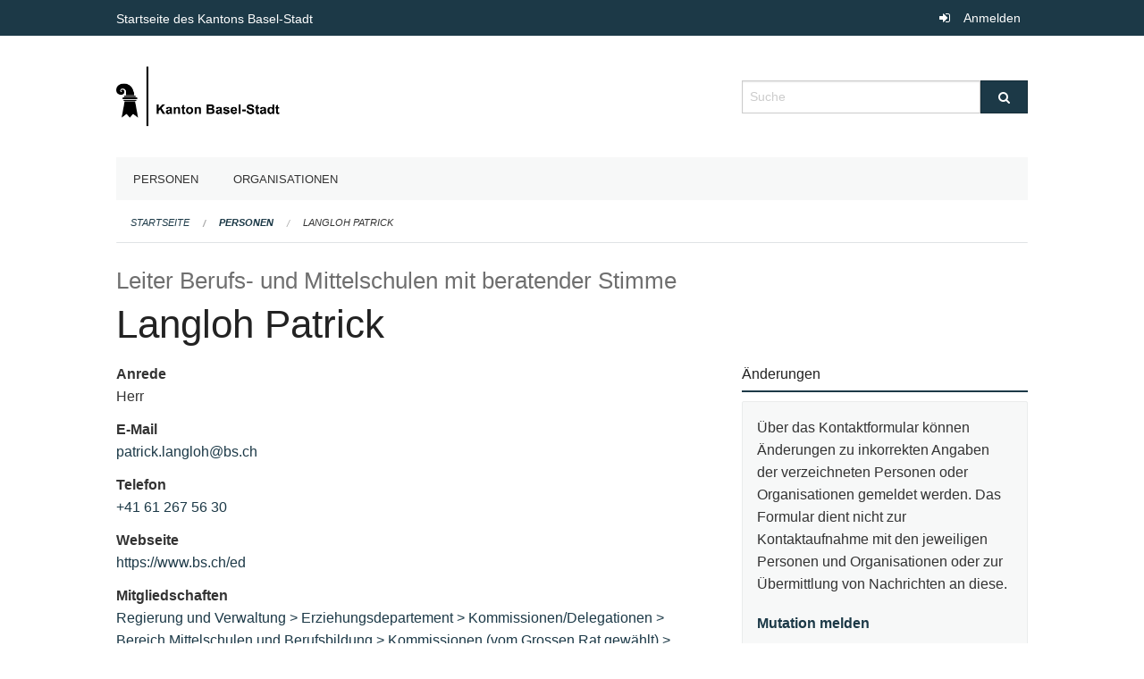

--- FILE ---
content_type: text/html; charset=UTF-8
request_url: https://staatskalender.bs.ch/person/e12fdc39fff84406a943be86abb7f2e7
body_size: 4568
content:
<!DOCTYPE html>
<html
    class="no-js"
    lang="de-CH"
    xmlns="http://www.w3.org/1999/xhtml" data-version="2026.1">
<head>
    <meta charset="utf-8" />
    <meta name="viewport" content="width=device-width, initial-scale=1.0" />

    
    <meta name="intercoolerjs:use-actual-http-method" content="true" />

    <title id="page-title">
        Langloh  Patrick 
    </title>
    <!-- This site is running on the
          ___              ____               ____ _                 _
         / _ \ _ __   ___ / ___| _____   __  / ___| | ___  _   _  __| |
        | | | | '_ \ / _ \ |  _ / _ \ \ / / | |   | |/ _ \| | | |/ _` |
        | |_| | | | |  __/ |_| | (_) \ V /  | |___| | (_) | |_| | (_| |
         \___/|_| |_|\___|\____|\___/ \_/    \____|_|\___/ \__,_|\__,_|

         Have a look at the source code: https://onegov.readthedocs.org
     -->
    
    <style>.slider{opacity:0;}</style>
    <link rel="stylesheet" type="text/css" href="https://staatskalender.bs.ch/theme/onegov.agency.foundation-2026.1-9cde65a5bab1e2d422433453283fae2b09c49394.css">
    <link rel="stylesheet" type="text/css" href="https://staatskalender.bs.ch/static/font-awesome/css/font-awesome.min.css___2026.1">
    

    
    <link rel="apple-touch-icon" sizes="57x57" href="https://staatskalender.bs.ch/storage/3fc1d1b2ef360977e6ed33d7e18f4f3e312734021171918abfdbd30eeeca13af">
    <link rel="icon" type="image/png" href="https://staatskalender.bs.ch/storage/090e26d06fdc221f8146ae2e5d0cb6c2d980059ba08c23b2b42c512eb88fb732" sizes="16x16">
    <link rel="icon" type="image/png" href="https://staatskalender.bs.ch/storage/f4ee67e92e0fa8a7a44a927f4f6fdae4ff82b60c345ab3e4f0cbbe91e1243918" sizes="32x32">
    <link rel="mask-icon" href="https://staatskalender.bs.ch/storage/44e3b2f1e62608b94e14892c632e9edf3c3647a0fa1dd326dbb7173fa5f99c7c" color="#1c3947">
    
    <meta name="theme-color" content="#1c3947">

    
<meta property="og:title" content="Langloh  Patrick " />
<meta property="og:type" content="website" />
<meta property="og:url" content="https://staatskalender.bs.ch/person/e12fdc39fff84406a943be86abb7f2e7" />


<meta property="og:site_name" content="Staatskalender Kanton Basel-Stadt">

<meta property="og:locale" content="de_CH">
<meta property="og:locale:alternate" content="fr_CH">


    
    
    <script async src="https://siteimproveanalytics.com/js/siteanalyze_6027199.js"></script>

<link rel="stylesheet" type="text/css" href="https://staatskalender.bs.ch/7da9c72a3b5f9e060b898ef7cd714b8a/jquery.datetimepicker.css.bundle.css?fd660047">
<link rel="stylesheet" type="text/css" href="https://staatskalender.bs.ch/7da9c72a3b5f9e060b898ef7cd714b8a/chosen.bundle.css?df2ed9ff">
<link rel="stylesheet" type="text/css" href="https://staatskalender.bs.ch/7da9c72a3b5f9e060b898ef7cd714b8a/geo-bs.bundle.css?0deacf46"></head>

<body data-mapbox-token="pk.eyJ1Ijoic2VhbnRpcyIsImEiOiJjaW02ZW92OXEwMDRpeG1rbXZ5ZXJxdmtlIn0.cYzFzNi7AB4vYJgokrPVwQ" id="page-person-e12fdc39fff84406a943be86abb7f2e7" class="is-logged-out extended-person-layout" data-default-marker-color="#1c3947" data-default-lat="47.050545" data-default-lon="8.305468" data-default-zoom="2">
    
    <a class="show-for-sr" href="#content">Navigation überspringen</a>

    <div class="ie-11-wrapper">
      <main>

        <header >
          
          
          <div class="globals">
            <div class="row">
              <div class="columns small-12">
                  <div class="global-header">
                      <h4><a
                              href="https://www.bs.ch/"
                              style="color:#fff; font-size: 0.875rem">
                              Startseite des Kantons Basel-Stadt
                      </a></h4>
                  </div>
                <ul>
                  <li>
                    
                    
                      
    <a class="login" href="https://staatskalender.bs.ch/auth/login?skip=0&amp;to=%2Fperson%2Fe12fdc39fff84406a943be86abb7f2e7">Anmelden</a>

                    
                  </li>
                </ul>
              </div>
            </div>
          </div>

          <div class="row header">
            <div class="small-12 medium-8 columns logo">
              <a href="https://staatskalender.bs.ch/" aria-label="Zurück zur Startseite">
                <img src="https://staatskalender.bs.ch/storage/0f82a4d4e67b9939aaf1fc73773c96d22b6adb7927788103396b0787fa4dd7a1" alt="Logo" title="Staatskalender Kanton Basel-Stadt"/>
                
              </a>
            </div>
            <div class="small-12 medium-4 columns">
              
              <form class="searchbox" action="https://staatskalender.bs.ch/search" method="GET" data-typeahead="on" data-typeahead-source="https://staatskalender.bs.ch/search/suggest" data-typeahead-target="https://staatskalender.bs.ch/search">
                <div class="row collapse">
                    <div class="columns small-10">
                        <label for="search" class="show-for-sr">Suche</label>
                        <input id="search" data-typeahead-subject type="text" name="q" placeholder="Suche" autocomplete="off" autocorrect="off" required maxlength="200" />
                        <button type="reset" class="reset-button" tabindex="-1"></button>
                    </div>
                    <div class="columns small-2">
                        <button type="submit" class="button postfix" aria-label="Suche">
                          <i class="fa fa-search"></i>
                        </button>
                    </div>
                </div>
                <div class="row typeahead">
                  <div class="columns small-12" data-typeahead-container>
                  </div>
                </div>
              </form>
            </div>
          </div>

          <div class="row locals">
              <div class="small-12 columns">
                  
    <div class="main-navigation False">
        <nav class="top-bar" data-topbar role="navigation">
            <ul class="title-area">
                
                <li class="name" style="width: 0;"></li>
                <li class="toggle-topbar menu-icon">
                    <a href="#"><span>Menu</span></a>
                </li>
            </ul>
            <section class="top-bar-section">
                <ul class="left">
                    <li>
    <a href="https://staatskalender.bs.ch/people">Personen</a>
</li>
                    <li>
    <a href="https://staatskalender.bs.ch/organizations">Organisationen</a>
</li>
                </ul>
            </section>
        </nav>
        <div class="clearfix"></div>
    </div>

                  
    
        
    

                  
    <nav role="navigation" aria-label="Sie sind hier">
        <ul class="breadcrumbs">
            
                <li class="">
    <a href="https://staatskalender.bs.ch/">Startseite</a>
</li>
            
                <li class="">
    <a href="https://staatskalender.bs.ch/people?page=0">Personen</a>
</li>
            
                <li class="current">
    <a href="https://staatskalender.bs.ch/person/e12fdc39fff84406a943be86abb7f2e7">Langloh  Patrick </a>
</li>
            
        </ul>
    </nav>

              </div>
          </div>

          <div class="row alerts">
            <div class="small-12 columns" id="alert-boxes">
              
              
              
    

            </div>
          </div>
        </header>

        

        <article class="row content without-sidebar-links">
          <div class="small-12 columns">
            <div class="row">
                <div class="small-12 columns">
                  <section role="main" id="content">
                    <h1 class="main-title">
        <small>Leiter Berufs- und Mittelschulen mit beratender Stimme</small>
    
        Langloh  Patrick 
    <div></div></h1>
                    

        
    
        
        
    

        
    


        <div class="row">
            <div class="columns medium-8">

                
        <div class="person-card person-single-item">
            <div class="row">
                
                <div class="columns medium-12">
                    <dl>
                        
                            <dt>Anrede</dt>
                            <dd>Herr</dd>
                        

                        

                        

                        

                        

                        

                        

                        

                        

                        

                        
                            <dt>E-Mail</dt>
                            <dd><a href="mailto:patrick.langloh@bs.ch">patrick.langloh@bs.ch</a></dd>
                        

                        
                            <dt>Telefon</dt>
                            <dd><a href="tel:+41 61 267 56 30">+41 61 267 56 30</a></dd>
                        

                        

                        
                            <dt>Webseite</dt>
                            <dd><a href="https://www.bs.ch/ed">https://www.bs.ch/ed</a></dd>
                        

                        

                        
                        <dt>Mitgliedschaften</dt>
                        <dd>
                            <ul>
                                
                                    <li class="person-card-membership">
                                        
                                        
                                            
    <a href="https://staatskalender.bs.ch/organization/regierung-und-verwaltung">Regierung und Verwaltung</a>

                                        
                                            
    <a href="https://staatskalender.bs.ch/organization/regierung-und-verwaltung/erziehungsdepartement">Erziehungsdepartement</a>

                                        
                                            
    <a href="https://staatskalender.bs.ch/organization/regierung-und-verwaltung/erziehungsdepartement/kommissionen-delegationen">Kommissionen/Delegationen</a>

                                        
                                            
    <a href="https://staatskalender.bs.ch/organization/regierung-und-verwaltung/erziehungsdepartement/kommissionen-delegationen/bereich-mittelschulen-und-berufsbildung">Bereich Mittelschulen und Berufsbildung</a>

                                        
                                            
    <a href="https://staatskalender.bs.ch/organization/regierung-und-verwaltung/erziehungsdepartement/kommissionen-delegationen/bereich-mittelschulen-und-berufsbildung/kommissionen-vom-grossen-rat-gewaehlt">Kommissionen (vom Grossen Rat gewählt)</a>

                                        
                                            
    <a href="https://staatskalender.bs.ch/organization/regierung-und-verwaltung/erziehungsdepartement/kommissionen-delegationen/bereich-mittelschulen-und-berufsbildung/kommissionen-vom-grossen-rat-gewaehlt/erziehungsrat">Erziehungsrat</a>

                                        
                                        -
                                        <a href="https://staatskalender.bs.ch/membership/0730a4591a7e4a819c4cf1b01a861be6">Leiter Berufs- und Mittelschulen mit beratender Stimme</a>
                                    </li>
                                
                                    <li class="person-card-membership">
                                        
                                        
                                            
    <a href="https://staatskalender.bs.ch/organization/regierung-und-verwaltung">Regierung und Verwaltung</a>

                                        
                                            
    <a href="https://staatskalender.bs.ch/organization/regierung-und-verwaltung/erziehungsdepartement">Erziehungsdepartement</a>

                                        
                                            
    <a href="https://staatskalender.bs.ch/organization/regierung-und-verwaltung/erziehungsdepartement/kommissionen-delegationen">Kommissionen/Delegationen</a>

                                        
                                            
    <a href="https://staatskalender.bs.ch/organization/regierung-und-verwaltung/erziehungsdepartement/kommissionen-delegationen/bereich-mittelschulen-und-berufsbildung">Bereich Mittelschulen und Berufsbildung</a>

                                        
                                            
    <a href="https://staatskalender.bs.ch/organization/regierung-und-verwaltung/erziehungsdepartement/kommissionen-delegationen/bereich-mittelschulen-und-berufsbildung/kommissionen-vom-regierungsrat-gewaehlt">Kommissionen (vom Regierungsrat gewählt)</a>

                                        
                                            
    <a href="https://staatskalender.bs.ch/organization/regierung-und-verwaltung/erziehungsdepartement/kommissionen-delegationen/bereich-mittelschulen-und-berufsbildung/kommissionen-vom-regierungsrat-gewaehlt/kommission-fuer-die-berufsbildung-in-gewerbe-industrie-und-dienstleistung">Kommission für die Berufsbildung in Gewerbe, Industrie und Dienstleistung</a>

                                        
                                            
    <a href="https://staatskalender.bs.ch/organization/regierung-und-verwaltung/erziehungsdepartement/kommissionen-delegationen/bereich-mittelschulen-und-berufsbildung/kommissionen-vom-regierungsrat-gewaehlt/kommission-fuer-die-berufsbildung-in-gewerbe-industrie-und-dienstleistung/verwaltungsvertreter-innen">Verwaltungsvertreter/innen</a>

                                        
                                        -
                                        <a href="https://staatskalender.bs.ch/membership/ca6e80e78179492e8b3a9768de8004cc">Mitglied</a>
                                    </li>
                                
                                    <li class="person-card-membership">
                                        
                                        
                                            
    <a href="https://staatskalender.bs.ch/organization/regierung-und-verwaltung">Regierung und Verwaltung</a>

                                        
                                            
    <a href="https://staatskalender.bs.ch/organization/regierung-und-verwaltung/erziehungsdepartement">Erziehungsdepartement</a>

                                        
                                            
    <a href="https://staatskalender.bs.ch/organization/regierung-und-verwaltung/erziehungsdepartement/mittelschulen-und-berufsbildung">Mittelschulen und Berufsbildung</a>

                                        
                                            
    <a href="https://staatskalender.bs.ch/organization/regierung-und-verwaltung/erziehungsdepartement/mittelschulen-und-berufsbildung/leitung">Leitung</a>

                                        
                                        -
                                        <a href="https://staatskalender.bs.ch/membership/3a9d98f5f015423ba178b0ed052e3c65">Leiter Mittelschulen und Berufsbildung</a>
                                    </li>
                                
                                    <li class="person-card-membership">
                                        
                                        
                                            
    <a href="https://staatskalender.bs.ch/organization/regierung-und-verwaltung">Regierung und Verwaltung</a>

                                        
                                            
    <a href="https://staatskalender.bs.ch/organization/regierung-und-verwaltung/erziehungsdepartement">Erziehungsdepartement</a>

                                        
                                            
    <a href="https://staatskalender.bs.ch/organization/regierung-und-verwaltung/erziehungsdepartement/kommissionen-delegationen">Kommissionen/Delegationen</a>

                                        
                                            
    <a href="https://staatskalender.bs.ch/organization/regierung-und-verwaltung/erziehungsdepartement/kommissionen-delegationen/bereich-mittelschulen-und-berufsbildung">Bereich Mittelschulen und Berufsbildung</a>

                                        
                                            
    <a href="https://staatskalender.bs.ch/organization/regierung-und-verwaltung/erziehungsdepartement/kommissionen-delegationen/bereich-mittelschulen-und-berufsbildung/kommissionen-vom-regierungsrat-gewaehlt">Kommissionen (vom Regierungsrat gewählt)</a>

                                        
                                            
    <a href="https://staatskalender.bs.ch/organization/regierung-und-verwaltung/erziehungsdepartement/kommissionen-delegationen/bereich-mittelschulen-und-berufsbildung/kommissionen-vom-regierungsrat-gewaehlt/kommission-fuer-die-kaufmaennische-berufsbildung">Kommission für die kaufmännische Berufsbildung</a>

                                        
                                            
    <a href="https://staatskalender.bs.ch/organization/regierung-und-verwaltung/erziehungsdepartement/kommissionen-delegationen/bereich-mittelschulen-und-berufsbildung/kommissionen-vom-regierungsrat-gewaehlt/kommission-fuer-die-kaufmaennische-berufsbildung/verwaltungsvertreter-innen">Verwaltungsvertreter/innen</a>

                                        
                                        -
                                        <a href="https://staatskalender.bs.ch/membership/23368b8bfa2a4547b61579f83aeb9579">Mitglied</a>
                                    </li>
                                
                            </ul>
                        </dd>
                    </dl>
                </div>
            </div>
        </div>
    

            </div>
            <div class="columns medium-4">

                <div class="borderless-side-panel">
                    <h2>Änderungen</h2>
                    <div class="submit-yours">
                        <p>Über das Kontaktformular können Änderungen zu inkorrekten Angaben der verzeichneten Personen oder Organisationen gemeldet werden. Das Formular dient nicht zur Kontaktaufnahme mit den jeweiligen Personen und Organisationen oder zur Übermittlung von Nachrichten an diese.</p>
                        <a href="https://staatskalender.bs.ch/person/e12fdc39fff84406a943be86abb7f2e7/report-change">
                           <b>Mutation melden</b>
                        </a>
                    </div>
               </div>

               <div class="borderless-side-panel">
                   <h2>Exporte</h2>
                   <ul class="person-export-list">
                       <li>
                           <a href="https://staatskalender.bs.ch/person/e12fdc39fff84406a943be86abb7f2e7/vcard">Elektronische Visitenkarte (vCard)</a>
                       </li>
                   </ul>
               </div>

            </div>
        </div>
    
                  </section>
                </div>
            </div>
          </div>
        </article>

        <footer>
          
    <footer>
        <div class="row footer-content">
            <div class="small-12 columns">
                
    
        <div class="row footer-columns">
            <div class="small-12 columns medium-3">
                
    <h2>Kontakt</h2>
    <div><p>Kanton Basel-Stadt<br>Marktplatz 9<br>4001 Basel</p><p>Telefon: <a href="tel:+41 61 267 81 81">+41 61 267 81 81</a> </p><p>Anfragen zur Website: <a href="mailto:redaktion@bs.ch">redaktion@bs.ch</a></p></div>
    

            </div>

            <div class="small-12 columns medium-5">
                
    
    <div></div>
    

            </div>

            <div class="small-12 columns medium-4">
                
    

                
    
        
            <h2 class="custom-links"><a href="https://www.bs.ch/System/disclaimer.html">Nutzungsregeln</a></h2>
        
            <h2 class="custom-links"><a href="https://www.bs.ch/System/impressum.html">Impressum</a></h2>
        
    

            </div>
        </div>
    

                
    

                
    <div class="row footer-links">
      <div class="small-12 columns">
        
            <span>
                <a href="https://www.admin.digital">OneGov Cloud</a><a href="https://github.com/OneGov/onegov-cloud/blob/master/CHANGES.md#release-20261"> 2026.1</a>
            </span>
            <span>
                <a href="https://www.admin.digital/datenschutz">Datenschutz</a>
            </span>
        
        
      </div>
    </div>

            </div>
        </div>
    </footer>

        <div id="clipboard-copy" class="flash-message hidden">In die Zwischenablage kopiert!</div>
        </footer>

      </main>
    </div>
<script type="text/javascript" src="https://staatskalender.bs.ch/7da9c72a3b5f9e060b898ef7cd714b8a/common.bundle.js?ec7e2256"></script>
<script type="text/javascript" src="https://staatskalender.bs.ch/7da9c72a3b5f9e060b898ef7cd714b8a/chosen.bundle.js?6c88e4da"></script>
<script type="text/javascript" src="https://staatskalender.bs.ch/7da9c72a3b5f9e060b898ef7cd714b8a/geo-bs.bundle.js?f349dd0b"></script>
<script type="text/javascript" src="https://staatskalender.bs.ch/7da9c72a3b5f9e060b898ef7cd714b8a/all_blank.bundle.js?9baeca26"></script></body>

</html>



--- FILE ---
content_type: text/css; charset=UTF-8
request_url: https://staatskalender.bs.ch/theme/onegov.agency.foundation-2026.1-9cde65a5bab1e2d422433453283fae2b09c49394.css
body_size: 52844
content:
/*! normalize.css v3.0.3 | MIT License | github.com/necolas/normalize.css */html{font-family:sans-serif;-ms-text-size-adjust:100%;-webkit-text-size-adjust:100%}body{margin:0}article,aside,details,figcaption,figure,footer,header,hgroup,main,menu,nav,section,summary{display:block}audio,canvas,progress,video{display:inline-block;vertical-align:baseline}audio:not([controls]){display:none;height:0}[hidden],template{display:none}a{background-color:transparent}a:active,a:hover{outline:0}abbr[title]{border-bottom:1px dotted}b,strong{font-weight:bold}dfn{font-style:italic}h1{font-size:2em;margin:0.67em 0}mark{background:#ff0;color:#000}small{font-size:80%}sub,sup{font-size:75%;line-height:0;position:relative;vertical-align:baseline}sup{top:-0.5em}sub{bottom:-0.25em}img{border:0}svg:not(:root){overflow:hidden}figure{margin:1em 40px}hr{box-sizing:content-box;height:0}pre{overflow:auto}code,kbd,pre,samp{font-family:monospace, monospace;font-size:1em}button,input,optgroup,select,textarea{color:inherit;font:inherit;margin:0}button{overflow:visible}button,select{text-transform:none}button,html input[type="button"],input[type="reset"],input[type="submit"]{-webkit-appearance:button;cursor:pointer}button[disabled],html input[disabled]{cursor:default}button::-moz-focus-inner,input::-moz-focus-inner{border:0;padding:0}input{line-height:normal}input[type="checkbox"],input[type="radio"]{box-sizing:border-box;padding:0}input[type="number"]::-webkit-inner-spin-button,input[type="number"]::-webkit-outer-spin-button{height:auto}input[type="search"]{-webkit-appearance:textfield;box-sizing:content-box}input[type="search"]::-webkit-search-cancel-button,input[type="search"]::-webkit-search-decoration{-webkit-appearance:none}fieldset{border:1px solid #c0c0c0;margin:0 2px;padding:0.35em 0.625em 0.75em}legend{border:0;padding:0}textarea{overflow:auto}optgroup{font-weight:bold}table{border-collapse:collapse;border-spacing:0}td,th{padding:0}meta.foundation-version{font-family:"/5.5.2/"}meta.foundation-mq-small{font-family:"/only screen/";width:0}meta.foundation-mq-small-only{font-family:"/only screen and (max-width: 40em)/";width:0}meta.foundation-mq-medium{font-family:"/only screen and (min-width:40.0625em)/";width:40.0625em}meta.foundation-mq-medium-only{font-family:"/only screen and (min-width:40.0625em) and (max-width:64em)/";width:40.0625em}meta.foundation-mq-large{font-family:"/only screen and (min-width:64.0625em)/";width:64.0625em}meta.foundation-mq-large-only{font-family:"/only screen and (min-width:64.0625em) and (max-width:90em)/";width:64.0625em}meta.foundation-mq-xlarge{font-family:"/only screen and (min-width:90.0625em)/";width:90.0625em}meta.foundation-mq-xlarge-only{font-family:"/only screen and (min-width:90.0625em) and (max-width:120em)/";width:90.0625em}meta.foundation-mq-xxlarge{font-family:"/only screen and (min-width:120.0625em)/";width:120.0625em}meta.foundation-data-attribute-namespace{font-family:false}html,body{height:100%}html{box-sizing:border-box}*,*:before,*:after{-webkit-box-sizing:inherit;-moz-box-sizing:inherit;box-sizing:inherit}html,body{font-size:100%}body{background:#fff;color:#333;cursor:auto;font-family:"Helvetica Neue",Helvetica,Roboto,Arial,sans-serif;font-style:normal;font-weight:normal;line-height:1.5;margin:0;padding:0;position:relative}a:hover{cursor:pointer}img{max-width:100%;height:auto}img{-ms-interpolation-mode:bicubic}#map_canvas img,#map_canvas embed,#map_canvas object,.map_canvas img,.map_canvas embed,.map_canvas object,.mqa-display img,.mqa-display embed,.mqa-display object{max-width:none !important}.left{float:left !important}.right{float:right !important}.clearfix:before,.clearfix:after{content:" ";display:table}.clearfix:after{clear:both}.hide{display:none}.invisible{visibility:hidden}.antialiased{-webkit-font-smoothing:antialiased;-moz-osx-font-smoothing:grayscale}img{display:inline-block;vertical-align:middle}textarea{height:auto;min-height:50px}select{width:100%}.row{margin:0 auto;max-width:65.625rem;width:100%}.row:before,.row:after{content:" ";display:table}.row:after{clear:both}.row.collapse>.column,.row.collapse>.columns{padding-left:0;padding-right:0}.row.collapse .row{margin-left:0;margin-right:0}.row .row{margin:0 -.9375rem;max-width:none;width:auto}.row .row:before,.row .row:after{content:" ";display:table}.row .row:after{clear:both}.row .row.collapse{margin:0;max-width:none;width:auto}.row .row.collapse:before,.row .row.collapse:after{content:" ";display:table}.row .row.collapse:after{clear:both}.column,.columns{padding-left:.9375rem;padding-right:.9375rem;width:100%;float:left}.column+.column:last-child,.column+.columns:last-child,.columns+.column:last-child,.columns+.columns:last-child{float:right}.column+.column.end,.column+.columns.end,.columns+.column.end,.columns+.columns.end{float:left}@media only screen{.small-push-0{position:relative;left:0;right:auto}.small-pull-0{position:relative;right:0;left:auto}.small-push-1{position:relative;left:8.33333%;right:auto}.small-pull-1{position:relative;right:8.33333%;left:auto}.small-push-2{position:relative;left:16.66667%;right:auto}.small-pull-2{position:relative;right:16.66667%;left:auto}.small-push-3{position:relative;left:25%;right:auto}.small-pull-3{position:relative;right:25%;left:auto}.small-push-4{position:relative;left:33.33333%;right:auto}.small-pull-4{position:relative;right:33.33333%;left:auto}.small-push-5{position:relative;left:41.66667%;right:auto}.small-pull-5{position:relative;right:41.66667%;left:auto}.small-push-6{position:relative;left:50%;right:auto}.small-pull-6{position:relative;right:50%;left:auto}.small-push-7{position:relative;left:58.33333%;right:auto}.small-pull-7{position:relative;right:58.33333%;left:auto}.small-push-8{position:relative;left:66.66667%;right:auto}.small-pull-8{position:relative;right:66.66667%;left:auto}.small-push-9{position:relative;left:75%;right:auto}.small-pull-9{position:relative;right:75%;left:auto}.small-push-10{position:relative;left:83.33333%;right:auto}.small-pull-10{position:relative;right:83.33333%;left:auto}.small-push-11{position:relative;left:91.66667%;right:auto}.small-pull-11{position:relative;right:91.66667%;left:auto}.column,.columns{position:relative;padding-left:.9375rem;padding-right:.9375rem;float:left}.small-1{width:8.33333%}.small-2{width:16.66667%}.small-3{width:25%}.small-4{width:33.33333%}.small-5{width:41.66667%}.small-6{width:50%}.small-7{width:58.33333%}.small-8{width:66.66667%}.small-9{width:75%}.small-10{width:83.33333%}.small-11{width:91.66667%}.small-12{width:100%}.small-offset-0{margin-left:0 !important}.small-offset-1{margin-left:8.33333% !important}.small-offset-2{margin-left:16.66667% !important}.small-offset-3{margin-left:25% !important}.small-offset-4{margin-left:33.33333% !important}.small-offset-5{margin-left:41.66667% !important}.small-offset-6{margin-left:50% !important}.small-offset-7{margin-left:58.33333% !important}.small-offset-8{margin-left:66.66667% !important}.small-offset-9{margin-left:75% !important}.small-offset-10{margin-left:83.33333% !important}.small-offset-11{margin-left:91.66667% !important}.small-reset-order{float:left;left:auto;margin-left:0;margin-right:0;right:auto}.column.small-centered,.columns.small-centered{margin-left:auto;margin-right:auto;float:none}.column.small-uncentered,.columns.small-uncentered{float:left;margin-left:0;margin-right:0}.column.small-centered:last-child,.columns.small-centered:last-child{float:none}.column.small-uncentered:last-child,.columns.small-uncentered:last-child{float:left}.column.small-uncentered.opposite,.columns.small-uncentered.opposite{float:right}.row.small-collapse>.column,.row.small-collapse>.columns{padding-left:0;padding-right:0}.row.small-collapse .row{margin-left:0;margin-right:0}.row.small-uncollapse>.column,.row.small-uncollapse>.columns{padding-left:.9375rem;padding-right:.9375rem;float:left}}@media only screen and (min-width:40.0625em){.medium-push-0{position:relative;left:0;right:auto}.medium-pull-0{position:relative;right:0;left:auto}.medium-push-1{position:relative;left:8.33333%;right:auto}.medium-pull-1{position:relative;right:8.33333%;left:auto}.medium-push-2{position:relative;left:16.66667%;right:auto}.medium-pull-2{position:relative;right:16.66667%;left:auto}.medium-push-3{position:relative;left:25%;right:auto}.medium-pull-3{position:relative;right:25%;left:auto}.medium-push-4{position:relative;left:33.33333%;right:auto}.medium-pull-4{position:relative;right:33.33333%;left:auto}.medium-push-5{position:relative;left:41.66667%;right:auto}.medium-pull-5{position:relative;right:41.66667%;left:auto}.medium-push-6{position:relative;left:50%;right:auto}.medium-pull-6{position:relative;right:50%;left:auto}.medium-push-7{position:relative;left:58.33333%;right:auto}.medium-pull-7{position:relative;right:58.33333%;left:auto}.medium-push-8{position:relative;left:66.66667%;right:auto}.medium-pull-8{position:relative;right:66.66667%;left:auto}.medium-push-9{position:relative;left:75%;right:auto}.medium-pull-9{position:relative;right:75%;left:auto}.medium-push-10{position:relative;left:83.33333%;right:auto}.medium-pull-10{position:relative;right:83.33333%;left:auto}.medium-push-11{position:relative;left:91.66667%;right:auto}.medium-pull-11{position:relative;right:91.66667%;left:auto}.column,.columns{position:relative;padding-left:.9375rem;padding-right:.9375rem;float:left}.medium-1{width:8.33333%}.medium-2{width:16.66667%}.medium-3{width:25%}.medium-4{width:33.33333%}.medium-5{width:41.66667%}.medium-6{width:50%}.medium-7{width:58.33333%}.medium-8{width:66.66667%}.medium-9{width:75%}.medium-10{width:83.33333%}.medium-11{width:91.66667%}.medium-12{width:100%}.medium-offset-0{margin-left:0 !important}.medium-offset-1{margin-left:8.33333% !important}.medium-offset-2{margin-left:16.66667% !important}.medium-offset-3{margin-left:25% !important}.medium-offset-4{margin-left:33.33333% !important}.medium-offset-5{margin-left:41.66667% !important}.medium-offset-6{margin-left:50% !important}.medium-offset-7{margin-left:58.33333% !important}.medium-offset-8{margin-left:66.66667% !important}.medium-offset-9{margin-left:75% !important}.medium-offset-10{margin-left:83.33333% !important}.medium-offset-11{margin-left:91.66667% !important}.medium-reset-order{float:left;left:auto;margin-left:0;margin-right:0;right:auto}.column.medium-centered,.columns.medium-centered{margin-left:auto;margin-right:auto;float:none}.column.medium-uncentered,.columns.medium-uncentered{float:left;margin-left:0;margin-right:0}.column.medium-centered:last-child,.columns.medium-centered:last-child{float:none}.column.medium-uncentered:last-child,.columns.medium-uncentered:last-child{float:left}.column.medium-uncentered.opposite,.columns.medium-uncentered.opposite{float:right}.row.medium-collapse>.column,.row.medium-collapse>.columns{padding-left:0;padding-right:0}.row.medium-collapse .row{margin-left:0;margin-right:0}.row.medium-uncollapse>.column,.row.medium-uncollapse>.columns{padding-left:.9375rem;padding-right:.9375rem;float:left}.push-0{position:relative;left:0;right:auto}.pull-0{position:relative;right:0;left:auto}.push-1{position:relative;left:8.33333%;right:auto}.pull-1{position:relative;right:8.33333%;left:auto}.push-2{position:relative;left:16.66667%;right:auto}.pull-2{position:relative;right:16.66667%;left:auto}.push-3{position:relative;left:25%;right:auto}.pull-3{position:relative;right:25%;left:auto}.push-4{position:relative;left:33.33333%;right:auto}.pull-4{position:relative;right:33.33333%;left:auto}.push-5{position:relative;left:41.66667%;right:auto}.pull-5{position:relative;right:41.66667%;left:auto}.push-6{position:relative;left:50%;right:auto}.pull-6{position:relative;right:50%;left:auto}.push-7{position:relative;left:58.33333%;right:auto}.pull-7{position:relative;right:58.33333%;left:auto}.push-8{position:relative;left:66.66667%;right:auto}.pull-8{position:relative;right:66.66667%;left:auto}.push-9{position:relative;left:75%;right:auto}.pull-9{position:relative;right:75%;left:auto}.push-10{position:relative;left:83.33333%;right:auto}.pull-10{position:relative;right:83.33333%;left:auto}.push-11{position:relative;left:91.66667%;right:auto}.pull-11{position:relative;right:91.66667%;left:auto}}@media only screen and (min-width:64.0625em){.large-push-0{position:relative;left:0;right:auto}.large-pull-0{position:relative;right:0;left:auto}.large-push-1{position:relative;left:8.33333%;right:auto}.large-pull-1{position:relative;right:8.33333%;left:auto}.large-push-2{position:relative;left:16.66667%;right:auto}.large-pull-2{position:relative;right:16.66667%;left:auto}.large-push-3{position:relative;left:25%;right:auto}.large-pull-3{position:relative;right:25%;left:auto}.large-push-4{position:relative;left:33.33333%;right:auto}.large-pull-4{position:relative;right:33.33333%;left:auto}.large-push-5{position:relative;left:41.66667%;right:auto}.large-pull-5{position:relative;right:41.66667%;left:auto}.large-push-6{position:relative;left:50%;right:auto}.large-pull-6{position:relative;right:50%;left:auto}.large-push-7{position:relative;left:58.33333%;right:auto}.large-pull-7{position:relative;right:58.33333%;left:auto}.large-push-8{position:relative;left:66.66667%;right:auto}.large-pull-8{position:relative;right:66.66667%;left:auto}.large-push-9{position:relative;left:75%;right:auto}.large-pull-9{position:relative;right:75%;left:auto}.large-push-10{position:relative;left:83.33333%;right:auto}.large-pull-10{position:relative;right:83.33333%;left:auto}.large-push-11{position:relative;left:91.66667%;right:auto}.large-pull-11{position:relative;right:91.66667%;left:auto}.column,.columns{position:relative;padding-left:.9375rem;padding-right:.9375rem;float:left}.large-1{width:8.33333%}.large-2{width:16.66667%}.large-3{width:25%}.large-4{width:33.33333%}.large-5{width:41.66667%}.large-6{width:50%}.large-7{width:58.33333%}.large-8{width:66.66667%}.large-9{width:75%}.large-10{width:83.33333%}.large-11{width:91.66667%}.large-12{width:100%}.large-offset-0{margin-left:0 !important}.large-offset-1{margin-left:8.33333% !important}.large-offset-2{margin-left:16.66667% !important}.large-offset-3{margin-left:25% !important}.large-offset-4{margin-left:33.33333% !important}.large-offset-5{margin-left:41.66667% !important}.large-offset-6{margin-left:50% !important}.large-offset-7{margin-left:58.33333% !important}.large-offset-8{margin-left:66.66667% !important}.large-offset-9{margin-left:75% !important}.large-offset-10{margin-left:83.33333% !important}.large-offset-11{margin-left:91.66667% !important}.large-reset-order{float:left;left:auto;margin-left:0;margin-right:0;right:auto}.column.large-centered,.columns.large-centered{margin-left:auto;margin-right:auto;float:none}.column.large-uncentered,.columns.large-uncentered{float:left;margin-left:0;margin-right:0}.column.large-centered:last-child,.columns.large-centered:last-child{float:none}.column.large-uncentered:last-child,.columns.large-uncentered:last-child{float:left}.column.large-uncentered.opposite,.columns.large-uncentered.opposite{float:right}.row.large-collapse>.column,.row.large-collapse>.columns{padding-left:0;padding-right:0}.row.large-collapse .row{margin-left:0;margin-right:0}.row.large-uncollapse>.column,.row.large-uncollapse>.columns{padding-left:.9375rem;padding-right:.9375rem;float:left}.push-0{position:relative;left:0;right:auto}.pull-0{position:relative;right:0;left:auto}.push-1{position:relative;left:8.33333%;right:auto}.pull-1{position:relative;right:8.33333%;left:auto}.push-2{position:relative;left:16.66667%;right:auto}.pull-2{position:relative;right:16.66667%;left:auto}.push-3{position:relative;left:25%;right:auto}.pull-3{position:relative;right:25%;left:auto}.push-4{position:relative;left:33.33333%;right:auto}.pull-4{position:relative;right:33.33333%;left:auto}.push-5{position:relative;left:41.66667%;right:auto}.pull-5{position:relative;right:41.66667%;left:auto}.push-6{position:relative;left:50%;right:auto}.pull-6{position:relative;right:50%;left:auto}.push-7{position:relative;left:58.33333%;right:auto}.pull-7{position:relative;right:58.33333%;left:auto}.push-8{position:relative;left:66.66667%;right:auto}.pull-8{position:relative;right:66.66667%;left:auto}.push-9{position:relative;left:75%;right:auto}.pull-9{position:relative;right:75%;left:auto}.push-10{position:relative;left:83.33333%;right:auto}.pull-10{position:relative;right:83.33333%;left:auto}.push-11{position:relative;left:91.66667%;right:auto}.pull-11{position:relative;right:91.66667%;left:auto}}.accordion{margin-bottom:0}.accordion:before,.accordion:after{content:" ";display:table}.accordion:after{clear:both}.accordion .accordion-navigation,.accordion dd{display:block;margin-bottom:0 !important}.accordion .accordion-navigation.active>a,.accordion dd.active>a{background:#e8e8e8}.accordion .accordion-navigation>a,.accordion dd>a{background:#EFEFEF;color:#222;display:block;font-family:"Helvetica Neue",Helvetica,Roboto,Arial,sans-serif;font-size:1rem;padding:1rem}.accordion .accordion-navigation>a:hover,.accordion dd>a:hover{background:#e3e3e3}.accordion .accordion-navigation>.content,.accordion dd>.content{display:none;padding:.9375rem}.accordion .accordion-navigation>.content.active,.accordion dd>.content.active{background:#fff;display:block}.alert-box{border-style:solid;border-width:1px;display:block;font-size:.8125rem;font-weight:normal;margin-bottom:1.25rem;padding:.875rem 1.5rem .875rem .875rem;position:relative;transition:opacity 300ms ease-out;background-color:#1c3947;border-color:#18313d;color:#fff}.alert-box .close{right:.25rem;background:inherit;color:#333;font-size:1.375rem;line-height:.9;margin-top:-.6875rem;opacity:.3;padding:0 6px 4px;position:absolute;top:50%}.alert-box .close:hover,.alert-box .close:focus{opacity:.5}.alert-box.radius{border-radius:1px}.alert-box.round{border-radius:1000px}.alert-box.success{background-color:#237f35;border-color:#1e6d2e;color:#fff}.alert-box.alert{background-color:#b2232f;border-color:#991e28;color:#fff}.alert-box.secondary{background-color:#e0e3e5;border-color:#bec4c8;color:#464e54}.alert-box.warning{background-color:#d59200;border-color:#b77e00;color:#fff}.alert-box.info{background-color:#1a52a5;border-color:#16478e;color:#fff}.alert-box.alert-close{opacity:0}[class*="block-grid-"]{display:block;padding:0;margin:0 -.625rem}[class*="block-grid-"]:before,[class*="block-grid-"]:after{content:" ";display:table}[class*="block-grid-"]:after{clear:both}[class*="block-grid-"]>li{display:block;float:left;height:auto;padding:0 .625rem 1.25rem}@media only screen{.small-block-grid-1>li{list-style:none;width:100%}.small-block-grid-1>li:nth-of-type(1n){clear:none}.small-block-grid-1>li:nth-of-type(1n+1){clear:both}.small-block-grid-2>li{list-style:none;width:50%}.small-block-grid-2>li:nth-of-type(1n){clear:none}.small-block-grid-2>li:nth-of-type(2n+1){clear:both}.small-block-grid-3>li{list-style:none;width:33.33333%}.small-block-grid-3>li:nth-of-type(1n){clear:none}.small-block-grid-3>li:nth-of-type(3n+1){clear:both}.small-block-grid-4>li{list-style:none;width:25%}.small-block-grid-4>li:nth-of-type(1n){clear:none}.small-block-grid-4>li:nth-of-type(4n+1){clear:both}.small-block-grid-5>li{list-style:none;width:20%}.small-block-grid-5>li:nth-of-type(1n){clear:none}.small-block-grid-5>li:nth-of-type(5n+1){clear:both}.small-block-grid-6>li{list-style:none;width:16.66667%}.small-block-grid-6>li:nth-of-type(1n){clear:none}.small-block-grid-6>li:nth-of-type(6n+1){clear:both}.small-block-grid-7>li{list-style:none;width:14.28571%}.small-block-grid-7>li:nth-of-type(1n){clear:none}.small-block-grid-7>li:nth-of-type(7n+1){clear:both}.small-block-grid-8>li{list-style:none;width:12.5%}.small-block-grid-8>li:nth-of-type(1n){clear:none}.small-block-grid-8>li:nth-of-type(8n+1){clear:both}.small-block-grid-9>li{list-style:none;width:11.11111%}.small-block-grid-9>li:nth-of-type(1n){clear:none}.small-block-grid-9>li:nth-of-type(9n+1){clear:both}.small-block-grid-10>li{list-style:none;width:10%}.small-block-grid-10>li:nth-of-type(1n){clear:none}.small-block-grid-10>li:nth-of-type(10n+1){clear:both}.small-block-grid-11>li{list-style:none;width:9.09091%}.small-block-grid-11>li:nth-of-type(1n){clear:none}.small-block-grid-11>li:nth-of-type(11n+1){clear:both}.small-block-grid-12>li{list-style:none;width:8.33333%}.small-block-grid-12>li:nth-of-type(1n){clear:none}.small-block-grid-12>li:nth-of-type(12n+1){clear:both}}@media only screen and (min-width:40.0625em){.medium-block-grid-1>li{list-style:none;width:100%}.medium-block-grid-1>li:nth-of-type(1n){clear:none}.medium-block-grid-1>li:nth-of-type(1n+1){clear:both}.medium-block-grid-2>li{list-style:none;width:50%}.medium-block-grid-2>li:nth-of-type(1n){clear:none}.medium-block-grid-2>li:nth-of-type(2n+1){clear:both}.medium-block-grid-3>li{list-style:none;width:33.33333%}.medium-block-grid-3>li:nth-of-type(1n){clear:none}.medium-block-grid-3>li:nth-of-type(3n+1){clear:both}.medium-block-grid-4>li{list-style:none;width:25%}.medium-block-grid-4>li:nth-of-type(1n){clear:none}.medium-block-grid-4>li:nth-of-type(4n+1){clear:both}.medium-block-grid-5>li{list-style:none;width:20%}.medium-block-grid-5>li:nth-of-type(1n){clear:none}.medium-block-grid-5>li:nth-of-type(5n+1){clear:both}.medium-block-grid-6>li{list-style:none;width:16.66667%}.medium-block-grid-6>li:nth-of-type(1n){clear:none}.medium-block-grid-6>li:nth-of-type(6n+1){clear:both}.medium-block-grid-7>li{list-style:none;width:14.28571%}.medium-block-grid-7>li:nth-of-type(1n){clear:none}.medium-block-grid-7>li:nth-of-type(7n+1){clear:both}.medium-block-grid-8>li{list-style:none;width:12.5%}.medium-block-grid-8>li:nth-of-type(1n){clear:none}.medium-block-grid-8>li:nth-of-type(8n+1){clear:both}.medium-block-grid-9>li{list-style:none;width:11.11111%}.medium-block-grid-9>li:nth-of-type(1n){clear:none}.medium-block-grid-9>li:nth-of-type(9n+1){clear:both}.medium-block-grid-10>li{list-style:none;width:10%}.medium-block-grid-10>li:nth-of-type(1n){clear:none}.medium-block-grid-10>li:nth-of-type(10n+1){clear:both}.medium-block-grid-11>li{list-style:none;width:9.09091%}.medium-block-grid-11>li:nth-of-type(1n){clear:none}.medium-block-grid-11>li:nth-of-type(11n+1){clear:both}.medium-block-grid-12>li{list-style:none;width:8.33333%}.medium-block-grid-12>li:nth-of-type(1n){clear:none}.medium-block-grid-12>li:nth-of-type(12n+1){clear:both}}@media only screen and (min-width:64.0625em){.large-block-grid-1>li{list-style:none;width:100%}.large-block-grid-1>li:nth-of-type(1n){clear:none}.large-block-grid-1>li:nth-of-type(1n+1){clear:both}.large-block-grid-2>li{list-style:none;width:50%}.large-block-grid-2>li:nth-of-type(1n){clear:none}.large-block-grid-2>li:nth-of-type(2n+1){clear:both}.large-block-grid-3>li{list-style:none;width:33.33333%}.large-block-grid-3>li:nth-of-type(1n){clear:none}.large-block-grid-3>li:nth-of-type(3n+1){clear:both}.large-block-grid-4>li{list-style:none;width:25%}.large-block-grid-4>li:nth-of-type(1n){clear:none}.large-block-grid-4>li:nth-of-type(4n+1){clear:both}.large-block-grid-5>li{list-style:none;width:20%}.large-block-grid-5>li:nth-of-type(1n){clear:none}.large-block-grid-5>li:nth-of-type(5n+1){clear:both}.large-block-grid-6>li{list-style:none;width:16.66667%}.large-block-grid-6>li:nth-of-type(1n){clear:none}.large-block-grid-6>li:nth-of-type(6n+1){clear:both}.large-block-grid-7>li{list-style:none;width:14.28571%}.large-block-grid-7>li:nth-of-type(1n){clear:none}.large-block-grid-7>li:nth-of-type(7n+1){clear:both}.large-block-grid-8>li{list-style:none;width:12.5%}.large-block-grid-8>li:nth-of-type(1n){clear:none}.large-block-grid-8>li:nth-of-type(8n+1){clear:both}.large-block-grid-9>li{list-style:none;width:11.11111%}.large-block-grid-9>li:nth-of-type(1n){clear:none}.large-block-grid-9>li:nth-of-type(9n+1){clear:both}.large-block-grid-10>li{list-style:none;width:10%}.large-block-grid-10>li:nth-of-type(1n){clear:none}.large-block-grid-10>li:nth-of-type(10n+1){clear:both}.large-block-grid-11>li{list-style:none;width:9.09091%}.large-block-grid-11>li:nth-of-type(1n){clear:none}.large-block-grid-11>li:nth-of-type(11n+1){clear:both}.large-block-grid-12>li{list-style:none;width:8.33333%}.large-block-grid-12>li:nth-of-type(1n){clear:none}.large-block-grid-12>li:nth-of-type(12n+1){clear:both}}.breadcrumbs{border-style:solid;border-width:0;display:block;list-style:none;margin-left:0;overflow:hidden;padding:.5625rem .875rem .5625rem;background-color:#fff;border-color:#e6e6e6;border-radius:1px}.breadcrumbs>*{color:#1c3947;float:left;font-size:.6875rem;line-height:.6875rem;margin:0;text-transform:uppercase}.breadcrumbs>*:hover a,.breadcrumbs>*:focus a{text-decoration:underline}.breadcrumbs>* a{color:#1c3947}.breadcrumbs>*.current{color:#333;cursor:default}.breadcrumbs>*.current a{color:#333;cursor:default}.breadcrumbs>*.current:hover,.breadcrumbs>*.current:hover a,.breadcrumbs>*.current:focus,.breadcrumbs>*.current:focus a{text-decoration:none}.breadcrumbs>*.unavailable{color:#999}.breadcrumbs>*.unavailable a{color:#999}.breadcrumbs>*.unavailable:hover,.breadcrumbs>*.unavailable:hover a,.breadcrumbs>*.unavailable:focus,.breadcrumbs>*.unavailable a:focus{color:#999;cursor:not-allowed;text-decoration:none}.breadcrumbs>*:before{color:#aaa;content:"/";margin:0 .75rem;position:relative;top:1px}.breadcrumbs>*:first-child:before{content:" ";margin:0}[aria-label="breadcrumbs"] [aria-hidden="true"]:after{content:"/"}button,.button{-webkit-appearance:none;-moz-appearance:none;border-radius:0;border-style:solid;border-width:0;cursor:pointer;font-family:"Helvetica Neue",Helvetica,Roboto,Arial,sans-serif;font-weight:normal;line-height:normal;margin:0 0 1.25rem;position:relative;text-align:center;text-decoration:none;display:inline-block;padding:1rem 2rem 1.0625rem 2rem;font-size:1rem;background-color:#1c3947;border-color:#162e39;color:#fff;transition:background-color 300ms ease-out}button:hover,button:focus,.button:hover,.button:focus{background-color:#162e39}button:hover,button:focus,.button:hover,.button:focus{color:#fff}button.secondary,.button.secondary{background-color:#e0e3e5;border-color:#afb6bc;color:#333}button.secondary:hover,button.secondary:focus,.button.secondary:hover,.button.secondary:focus{background-color:#afb6bc}button.secondary:hover,button.secondary:focus,.button.secondary:hover,.button.secondary:focus{color:#333}button.success,.button.success{background-color:#237f35;border-color:#1c662a;color:#fff}button.success:hover,button.success:focus,.button.success:hover,.button.success:focus{background-color:#1c662a}button.success:hover,button.success:focus,.button.success:hover,.button.success:focus{color:#fff}button.alert,.button.alert{background-color:#b2232f;border-color:#8e1c26;color:#fff}button.alert:hover,button.alert:focus,.button.alert:hover,.button.alert:focus{background-color:#8e1c26}button.alert:hover,button.alert:focus,.button.alert:hover,.button.alert:focus{color:#fff}button.warning,.button.warning{background-color:#d59200;border-color:#aa7500;color:#fff}button.warning:hover,button.warning:focus,.button.warning:hover,.button.warning:focus{background-color:#aa7500}button.warning:hover,button.warning:focus,.button.warning:hover,.button.warning:focus{color:#fff}button.info,.button.info{background-color:#1a52a5;border-color:#154284;color:#fff}button.info:hover,button.info:focus,.button.info:hover,.button.info:focus{background-color:#154284}button.info:hover,button.info:focus,.button.info:hover,.button.info:focus{color:#fff}button.large,.button.large{padding:1.125rem 2.25rem 1.1875rem 2.25rem;font-size:1.25rem}button.small,.button.small{padding:.875rem 1.75rem .9375rem 1.75rem;font-size:.8125rem}button.tiny,.button.tiny{padding:.625rem 1.25rem .6875rem 1.25rem;font-size:.6875rem}button.expand,.button.expand{padding-left:0;padding-right:0;width:100%}button.left-align,.button.left-align{text-align:left;text-indent:.75rem}button.right-align,.button.right-align{text-align:right;padding-right:.75rem}button.radius,.button.radius{border-radius:1px}button.round,.button.round{border-radius:1000px}button.disabled,button[disabled],.button.disabled,.button[disabled]{background-color:#1c3947;border-color:#162e39;color:#fff;box-shadow:none;cursor:default;opacity:.7}button.disabled:hover,button.disabled:focus,button[disabled]:hover,button[disabled]:focus,.button.disabled:hover,.button.disabled:focus,.button[disabled]:hover,.button[disabled]:focus{background-color:#162e39}button.disabled:hover,button.disabled:focus,button[disabled]:hover,button[disabled]:focus,.button.disabled:hover,.button.disabled:focus,.button[disabled]:hover,.button[disabled]:focus{color:#fff}button.disabled:hover,button.disabled:focus,button[disabled]:hover,button[disabled]:focus,.button.disabled:hover,.button.disabled:focus,.button[disabled]:hover,.button[disabled]:focus{background-color:#1c3947}button.disabled.secondary,button[disabled].secondary,.button.disabled.secondary,.button[disabled].secondary{background-color:#e0e3e5;border-color:#afb6bc;color:#333;box-shadow:none;cursor:default;opacity:.7}button.disabled.secondary:hover,button.disabled.secondary:focus,button[disabled].secondary:hover,button[disabled].secondary:focus,.button.disabled.secondary:hover,.button.disabled.secondary:focus,.button[disabled].secondary:hover,.button[disabled].secondary:focus{background-color:#afb6bc}button.disabled.secondary:hover,button.disabled.secondary:focus,button[disabled].secondary:hover,button[disabled].secondary:focus,.button.disabled.secondary:hover,.button.disabled.secondary:focus,.button[disabled].secondary:hover,.button[disabled].secondary:focus{color:#333}button.disabled.secondary:hover,button.disabled.secondary:focus,button[disabled].secondary:hover,button[disabled].secondary:focus,.button.disabled.secondary:hover,.button.disabled.secondary:focus,.button[disabled].secondary:hover,.button[disabled].secondary:focus{background-color:#e0e3e5}button.disabled.success,button[disabled].success,.button.disabled.success,.button[disabled].success{background-color:#237f35;border-color:#1c662a;color:#fff;box-shadow:none;cursor:default;opacity:.7}button.disabled.success:hover,button.disabled.success:focus,button[disabled].success:hover,button[disabled].success:focus,.button.disabled.success:hover,.button.disabled.success:focus,.button[disabled].success:hover,.button[disabled].success:focus{background-color:#1c662a}button.disabled.success:hover,button.disabled.success:focus,button[disabled].success:hover,button[disabled].success:focus,.button.disabled.success:hover,.button.disabled.success:focus,.button[disabled].success:hover,.button[disabled].success:focus{color:#fff}button.disabled.success:hover,button.disabled.success:focus,button[disabled].success:hover,button[disabled].success:focus,.button.disabled.success:hover,.button.disabled.success:focus,.button[disabled].success:hover,.button[disabled].success:focus{background-color:#237f35}button.disabled.alert,button[disabled].alert,.button.disabled.alert,.button[disabled].alert{background-color:#b2232f;border-color:#8e1c26;color:#fff;box-shadow:none;cursor:default;opacity:.7}button.disabled.alert:hover,button.disabled.alert:focus,button[disabled].alert:hover,button[disabled].alert:focus,.button.disabled.alert:hover,.button.disabled.alert:focus,.button[disabled].alert:hover,.button[disabled].alert:focus{background-color:#8e1c26}button.disabled.alert:hover,button.disabled.alert:focus,button[disabled].alert:hover,button[disabled].alert:focus,.button.disabled.alert:hover,.button.disabled.alert:focus,.button[disabled].alert:hover,.button[disabled].alert:focus{color:#fff}button.disabled.alert:hover,button.disabled.alert:focus,button[disabled].alert:hover,button[disabled].alert:focus,.button.disabled.alert:hover,.button.disabled.alert:focus,.button[disabled].alert:hover,.button[disabled].alert:focus{background-color:#b2232f}button.disabled.warning,button[disabled].warning,.button.disabled.warning,.button[disabled].warning{background-color:#d59200;border-color:#aa7500;color:#fff;box-shadow:none;cursor:default;opacity:.7}button.disabled.warning:hover,button.disabled.warning:focus,button[disabled].warning:hover,button[disabled].warning:focus,.button.disabled.warning:hover,.button.disabled.warning:focus,.button[disabled].warning:hover,.button[disabled].warning:focus{background-color:#aa7500}button.disabled.warning:hover,button.disabled.warning:focus,button[disabled].warning:hover,button[disabled].warning:focus,.button.disabled.warning:hover,.button.disabled.warning:focus,.button[disabled].warning:hover,.button[disabled].warning:focus{color:#fff}button.disabled.warning:hover,button.disabled.warning:focus,button[disabled].warning:hover,button[disabled].warning:focus,.button.disabled.warning:hover,.button.disabled.warning:focus,.button[disabled].warning:hover,.button[disabled].warning:focus{background-color:#d59200}button.disabled.info,button[disabled].info,.button.disabled.info,.button[disabled].info{background-color:#1a52a5;border-color:#154284;color:#fff;box-shadow:none;cursor:default;opacity:.7}button.disabled.info:hover,button.disabled.info:focus,button[disabled].info:hover,button[disabled].info:focus,.button.disabled.info:hover,.button.disabled.info:focus,.button[disabled].info:hover,.button[disabled].info:focus{background-color:#154284}button.disabled.info:hover,button.disabled.info:focus,button[disabled].info:hover,button[disabled].info:focus,.button.disabled.info:hover,.button.disabled.info:focus,.button[disabled].info:hover,.button[disabled].info:focus{color:#fff}button.disabled.info:hover,button.disabled.info:focus,button[disabled].info:hover,button[disabled].info:focus,.button.disabled.info:hover,.button.disabled.info:focus,.button[disabled].info:hover,.button[disabled].info:focus{background-color:#1a52a5}button::-moz-focus-inner{border:0;padding:0}@media only screen and (min-width:40.0625em){button,.button{display:inline-block}}.button-group{list-style:none;margin:0;left:0}.button-group:before,.button-group:after{content:" ";display:table}.button-group:after{clear:both}.button-group.even-2 li{display:inline-block;margin:0 -2px;width:50%}.button-group.even-2 li>button,.button-group.even-2 li .button{border-left:1px solid;border-color:rgba(255,255,255,0.5)}.button-group.even-2 li:first-child button,.button-group.even-2 li:first-child .button{border-left:0}.button-group.even-2 li button,.button-group.even-2 li .button{width:100%}.button-group.even-3 li{display:inline-block;margin:0 -2px;width:33.33333%}.button-group.even-3 li>button,.button-group.even-3 li .button{border-left:1px solid;border-color:rgba(255,255,255,0.5)}.button-group.even-3 li:first-child button,.button-group.even-3 li:first-child .button{border-left:0}.button-group.even-3 li button,.button-group.even-3 li .button{width:100%}.button-group.even-4 li{display:inline-block;margin:0 -2px;width:25%}.button-group.even-4 li>button,.button-group.even-4 li .button{border-left:1px solid;border-color:rgba(255,255,255,0.5)}.button-group.even-4 li:first-child button,.button-group.even-4 li:first-child .button{border-left:0}.button-group.even-4 li button,.button-group.even-4 li .button{width:100%}.button-group.even-5 li{display:inline-block;margin:0 -2px;width:20%}.button-group.even-5 li>button,.button-group.even-5 li .button{border-left:1px solid;border-color:rgba(255,255,255,0.5)}.button-group.even-5 li:first-child button,.button-group.even-5 li:first-child .button{border-left:0}.button-group.even-5 li button,.button-group.even-5 li .button{width:100%}.button-group.even-6 li{display:inline-block;margin:0 -2px;width:16.66667%}.button-group.even-6 li>button,.button-group.even-6 li .button{border-left:1px solid;border-color:rgba(255,255,255,0.5)}.button-group.even-6 li:first-child button,.button-group.even-6 li:first-child .button{border-left:0}.button-group.even-6 li button,.button-group.even-6 li .button{width:100%}.button-group.even-7 li{display:inline-block;margin:0 -2px;width:14.28571%}.button-group.even-7 li>button,.button-group.even-7 li .button{border-left:1px solid;border-color:rgba(255,255,255,0.5)}.button-group.even-7 li:first-child button,.button-group.even-7 li:first-child .button{border-left:0}.button-group.even-7 li button,.button-group.even-7 li .button{width:100%}.button-group.even-8 li{display:inline-block;margin:0 -2px;width:12.5%}.button-group.even-8 li>button,.button-group.even-8 li .button{border-left:1px solid;border-color:rgba(255,255,255,0.5)}.button-group.even-8 li:first-child button,.button-group.even-8 li:first-child .button{border-left:0}.button-group.even-8 li button,.button-group.even-8 li .button{width:100%}.button-group>li{display:inline-block;margin:0 -2px}.button-group>li>button,.button-group>li .button{border-left:1px solid;border-color:rgba(255,255,255,0.5)}.button-group>li:first-child button,.button-group>li:first-child .button{border-left:0}.button-group.stack>li{display:block;margin:0;float:none}.button-group.stack>li>button,.button-group.stack>li .button{border-left:1px solid;border-color:rgba(255,255,255,0.5)}.button-group.stack>li:first-child button,.button-group.stack>li:first-child .button{border-left:0}.button-group.stack>li>button,.button-group.stack>li .button{border-color:rgba(255,255,255,0.5);border-left-width:0;border-top:1px solid;display:block;margin:0}.button-group.stack>li>button{width:100%}.button-group.stack>li:first-child button,.button-group.stack>li:first-child .button{border-top:0}.button-group.stack-for-small>li{display:inline-block;margin:0 -2px}.button-group.stack-for-small>li>button,.button-group.stack-for-small>li .button{border-left:1px solid;border-color:rgba(255,255,255,0.5)}.button-group.stack-for-small>li:first-child button,.button-group.stack-for-small>li:first-child .button{border-left:0}@media only screen and (max-width: 40em){.button-group.stack-for-small>li{display:block;margin:0}.button-group.stack-for-small>li>button,.button-group.stack-for-small>li .button{border-left:1px solid;border-color:rgba(255,255,255,0.5)}.button-group.stack-for-small>li:first-child button,.button-group.stack-for-small>li:first-child .button{border-left:0}.button-group.stack-for-small>li>button,.button-group.stack-for-small>li .button{border-color:rgba(255,255,255,0.5);border-left-width:0;border-top:1px solid;display:block;margin:0}.button-group.stack-for-small>li>button{width:100%}.button-group.stack-for-small>li:first-child button,.button-group.stack-for-small>li:first-child .button{border-top:0}}.button-group.radius>*{display:inline-block;margin:0 -2px}.button-group.radius>*>button,.button-group.radius>* .button{border-left:1px solid;border-color:rgba(255,255,255,0.5)}.button-group.radius>*:first-child button,.button-group.radius>*:first-child .button{border-left:0}.button-group.radius>*,.button-group.radius>*>a,.button-group.radius>*>button,.button-group.radius>*>.button{border-radius:0}.button-group.radius>*:first-child,.button-group.radius>*:first-child>a,.button-group.radius>*:first-child>button,.button-group.radius>*:first-child>.button{-webkit-border-bottom-left-radius:1px;-webkit-border-top-left-radius:1px;border-bottom-left-radius:1px;border-top-left-radius:1px}.button-group.radius>*:last-child,.button-group.radius>*:last-child>a,.button-group.radius>*:last-child>button,.button-group.radius>*:last-child>.button{-webkit-border-bottom-right-radius:1px;-webkit-border-top-right-radius:1px;border-bottom-right-radius:1px;border-top-right-radius:1px}.button-group.radius.stack>*{display:block;margin:0}.button-group.radius.stack>*>button,.button-group.radius.stack>* .button{border-left:1px solid;border-color:rgba(255,255,255,0.5)}.button-group.radius.stack>*:first-child button,.button-group.radius.stack>*:first-child .button{border-left:0}.button-group.radius.stack>*>button,.button-group.radius.stack>* .button{border-color:rgba(255,255,255,0.5);border-left-width:0;border-top:1px solid;display:block;margin:0}.button-group.radius.stack>*>button{width:100%}.button-group.radius.stack>*:first-child button,.button-group.radius.stack>*:first-child .button{border-top:0}.button-group.radius.stack>*,.button-group.radius.stack>*>a,.button-group.radius.stack>*>button,.button-group.radius.stack>*>.button{border-radius:0}.button-group.radius.stack>*:first-child,.button-group.radius.stack>*:first-child>a,.button-group.radius.stack>*:first-child>button,.button-group.radius.stack>*:first-child>.button{-webkit-top-left-radius:1px;-webkit-top-right-radius:1px;border-top-left-radius:1px;border-top-right-radius:1px}.button-group.radius.stack>*:last-child,.button-group.radius.stack>*:last-child>a,.button-group.radius.stack>*:last-child>button,.button-group.radius.stack>*:last-child>.button{-webkit-bottom-left-radius:1px;-webkit-bottom-right-radius:1px;border-bottom-left-radius:1px;border-bottom-right-radius:1px}@media only screen and (min-width:40.0625em){.button-group.radius.stack-for-small>*{display:inline-block;margin:0 -2px}.button-group.radius.stack-for-small>*>button,.button-group.radius.stack-for-small>* .button{border-left:1px solid;border-color:rgba(255,255,255,0.5)}.button-group.radius.stack-for-small>*:first-child button,.button-group.radius.stack-for-small>*:first-child .button{border-left:0}.button-group.radius.stack-for-small>*,.button-group.radius.stack-for-small>*>a,.button-group.radius.stack-for-small>*>button,.button-group.radius.stack-for-small>*>.button{border-radius:0}.button-group.radius.stack-for-small>*:first-child,.button-group.radius.stack-for-small>*:first-child>a,.button-group.radius.stack-for-small>*:first-child>button,.button-group.radius.stack-for-small>*:first-child>.button{-webkit-border-bottom-left-radius:1px;-webkit-border-top-left-radius:1px;border-bottom-left-radius:1px;border-top-left-radius:1px}.button-group.radius.stack-for-small>*:last-child,.button-group.radius.stack-for-small>*:last-child>a,.button-group.radius.stack-for-small>*:last-child>button,.button-group.radius.stack-for-small>*:last-child>.button{-webkit-border-bottom-right-radius:1px;-webkit-border-top-right-radius:1px;border-bottom-right-radius:1px;border-top-right-radius:1px}}@media only screen and (max-width: 40em){.button-group.radius.stack-for-small>*{display:block;margin:0}.button-group.radius.stack-for-small>*>button,.button-group.radius.stack-for-small>* .button{border-left:1px solid;border-color:rgba(255,255,255,0.5)}.button-group.radius.stack-for-small>*:first-child button,.button-group.radius.stack-for-small>*:first-child .button{border-left:0}.button-group.radius.stack-for-small>*>button,.button-group.radius.stack-for-small>* .button{border-color:rgba(255,255,255,0.5);border-left-width:0;border-top:1px solid;display:block;margin:0}.button-group.radius.stack-for-small>*>button{width:100%}.button-group.radius.stack-for-small>*:first-child button,.button-group.radius.stack-for-small>*:first-child .button{border-top:0}.button-group.radius.stack-for-small>*,.button-group.radius.stack-for-small>*>a,.button-group.radius.stack-for-small>*>button,.button-group.radius.stack-for-small>*>.button{border-radius:0}.button-group.radius.stack-for-small>*:first-child,.button-group.radius.stack-for-small>*:first-child>a,.button-group.radius.stack-for-small>*:first-child>button,.button-group.radius.stack-for-small>*:first-child>.button{-webkit-top-left-radius:1px;-webkit-top-right-radius:1px;border-top-left-radius:1px;border-top-right-radius:1px}.button-group.radius.stack-for-small>*:last-child,.button-group.radius.stack-for-small>*:last-child>a,.button-group.radius.stack-for-small>*:last-child>button,.button-group.radius.stack-for-small>*:last-child>.button{-webkit-bottom-left-radius:1px;-webkit-bottom-right-radius:1px;border-bottom-left-radius:1px;border-bottom-right-radius:1px}}.button-group.round>*{display:inline-block;margin:0 -2px}.button-group.round>*>button,.button-group.round>* .button{border-left:1px solid;border-color:rgba(255,255,255,0.5)}.button-group.round>*:first-child button,.button-group.round>*:first-child .button{border-left:0}.button-group.round>*,.button-group.round>*>a,.button-group.round>*>button,.button-group.round>*>.button{border-radius:0}.button-group.round>*:first-child,.button-group.round>*:first-child>a,.button-group.round>*:first-child>button,.button-group.round>*:first-child>.button{-webkit-border-bottom-left-radius:1000px;-webkit-border-top-left-radius:1000px;border-bottom-left-radius:1000px;border-top-left-radius:1000px}.button-group.round>*:last-child,.button-group.round>*:last-child>a,.button-group.round>*:last-child>button,.button-group.round>*:last-child>.button{-webkit-border-bottom-right-radius:1000px;-webkit-border-top-right-radius:1000px;border-bottom-right-radius:1000px;border-top-right-radius:1000px}.button-group.round.stack>*{display:block;margin:0}.button-group.round.stack>*>button,.button-group.round.stack>* .button{border-left:1px solid;border-color:rgba(255,255,255,0.5)}.button-group.round.stack>*:first-child button,.button-group.round.stack>*:first-child .button{border-left:0}.button-group.round.stack>*>button,.button-group.round.stack>* .button{border-color:rgba(255,255,255,0.5);border-left-width:0;border-top:1px solid;display:block;margin:0}.button-group.round.stack>*>button{width:100%}.button-group.round.stack>*:first-child button,.button-group.round.stack>*:first-child .button{border-top:0}.button-group.round.stack>*,.button-group.round.stack>*>a,.button-group.round.stack>*>button,.button-group.round.stack>*>.button{border-radius:0}.button-group.round.stack>*:first-child,.button-group.round.stack>*:first-child>a,.button-group.round.stack>*:first-child>button,.button-group.round.stack>*:first-child>.button{-webkit-top-left-radius:1rem;-webkit-top-right-radius:1rem;border-top-left-radius:1rem;border-top-right-radius:1rem}.button-group.round.stack>*:last-child,.button-group.round.stack>*:last-child>a,.button-group.round.stack>*:last-child>button,.button-group.round.stack>*:last-child>.button{-webkit-bottom-left-radius:1rem;-webkit-bottom-right-radius:1rem;border-bottom-left-radius:1rem;border-bottom-right-radius:1rem}@media only screen and (min-width:40.0625em){.button-group.round.stack-for-small>*{display:inline-block;margin:0 -2px}.button-group.round.stack-for-small>*>button,.button-group.round.stack-for-small>* .button{border-left:1px solid;border-color:rgba(255,255,255,0.5)}.button-group.round.stack-for-small>*:first-child button,.button-group.round.stack-for-small>*:first-child .button{border-left:0}.button-group.round.stack-for-small>*,.button-group.round.stack-for-small>*>a,.button-group.round.stack-for-small>*>button,.button-group.round.stack-for-small>*>.button{border-radius:0}.button-group.round.stack-for-small>*:first-child,.button-group.round.stack-for-small>*:first-child>a,.button-group.round.stack-for-small>*:first-child>button,.button-group.round.stack-for-small>*:first-child>.button{-webkit-border-bottom-left-radius:1000px;-webkit-border-top-left-radius:1000px;border-bottom-left-radius:1000px;border-top-left-radius:1000px}.button-group.round.stack-for-small>*:last-child,.button-group.round.stack-for-small>*:last-child>a,.button-group.round.stack-for-small>*:last-child>button,.button-group.round.stack-for-small>*:last-child>.button{-webkit-border-bottom-right-radius:1000px;-webkit-border-top-right-radius:1000px;border-bottom-right-radius:1000px;border-top-right-radius:1000px}}@media only screen and (max-width: 40em){.button-group.round.stack-for-small>*{display:block;margin:0}.button-group.round.stack-for-small>*>button,.button-group.round.stack-for-small>* .button{border-left:1px solid;border-color:rgba(255,255,255,0.5)}.button-group.round.stack-for-small>*:first-child button,.button-group.round.stack-for-small>*:first-child .button{border-left:0}.button-group.round.stack-for-small>*>button,.button-group.round.stack-for-small>* .button{border-color:rgba(255,255,255,0.5);border-left-width:0;border-top:1px solid;display:block;margin:0}.button-group.round.stack-for-small>*>button{width:100%}.button-group.round.stack-for-small>*:first-child button,.button-group.round.stack-for-small>*:first-child .button{border-top:0}.button-group.round.stack-for-small>*,.button-group.round.stack-for-small>*>a,.button-group.round.stack-for-small>*>button,.button-group.round.stack-for-small>*>.button{border-radius:0}.button-group.round.stack-for-small>*:first-child,.button-group.round.stack-for-small>*:first-child>a,.button-group.round.stack-for-small>*:first-child>button,.button-group.round.stack-for-small>*:first-child>.button{-webkit-top-left-radius:1rem;-webkit-top-right-radius:1rem;border-top-left-radius:1rem;border-top-right-radius:1rem}.button-group.round.stack-for-small>*:last-child,.button-group.round.stack-for-small>*:last-child>a,.button-group.round.stack-for-small>*:last-child>button,.button-group.round.stack-for-small>*:last-child>.button{-webkit-bottom-left-radius:1rem;-webkit-bottom-right-radius:1rem;border-bottom-left-radius:1rem;border-bottom-right-radius:1rem}}.button-bar:before,.button-bar:after{content:" ";display:table}.button-bar:after{clear:both}.button-bar .button-group{float:left;margin-right:.625rem}.button-bar .button-group div{overflow:hidden}.f-dropdown{display:none;left:-9999px;list-style:none;margin-left:0;position:absolute;background:#fff;border:solid 1px #ccc;font-size:.875rem;height:auto;max-height:none;width:100%;z-index:89;margin-top:2px;max-width:200px}.f-dropdown.open{display:block}.f-dropdown>*:first-child{margin-top:0}.f-dropdown>*:last-child{margin-bottom:0}.f-dropdown:before{border:inset 6px;content:"";display:block;height:0;width:0;border-color:transparent transparent #fff transparent;border-bottom-style:solid;position:absolute;top:-12px;left:10px;z-index:89}.f-dropdown:after{border:inset 7px;content:"";display:block;height:0;width:0;border-color:transparent transparent #ccc transparent;border-bottom-style:solid;position:absolute;top:-14px;left:9px;z-index:88}.f-dropdown.right:before{left:auto;right:10px}.f-dropdown.right:after{left:auto;right:9px}.f-dropdown.drop-right{display:none;left:-9999px;list-style:none;margin-left:0;position:absolute;background:#fff;border:solid 1px #ccc;font-size:.875rem;height:auto;max-height:none;width:100%;z-index:89;margin-top:0;margin-left:2px;max-width:200px}.f-dropdown.drop-right.open{display:block}.f-dropdown.drop-right>*:first-child{margin-top:0}.f-dropdown.drop-right>*:last-child{margin-bottom:0}.f-dropdown.drop-right:before{border:inset 6px;content:"";display:block;height:0;width:0;border-color:transparent #fff transparent transparent;border-right-style:solid;position:absolute;top:10px;left:-12px;z-index:89}.f-dropdown.drop-right:after{border:inset 7px;content:"";display:block;height:0;width:0;border-color:transparent #ccc transparent transparent;border-right-style:solid;position:absolute;top:9px;left:-14px;z-index:88}.f-dropdown.drop-left{display:none;left:-9999px;list-style:none;margin-left:0;position:absolute;background:#fff;border:solid 1px #ccc;font-size:.875rem;height:auto;max-height:none;width:100%;z-index:89;margin-top:0;margin-left:-2px;max-width:200px}.f-dropdown.drop-left.open{display:block}.f-dropdown.drop-left>*:first-child{margin-top:0}.f-dropdown.drop-left>*:last-child{margin-bottom:0}.f-dropdown.drop-left:before{border:inset 6px;content:"";display:block;height:0;width:0;border-color:transparent transparent transparent #fff;border-left-style:solid;position:absolute;top:10px;right:-12px;left:auto;z-index:89}.f-dropdown.drop-left:after{border:inset 7px;content:"";display:block;height:0;width:0;border-color:transparent transparent transparent #ccc;border-left-style:solid;position:absolute;top:9px;right:-14px;left:auto;z-index:88}.f-dropdown.drop-top{display:none;left:-9999px;list-style:none;margin-left:0;position:absolute;background:#fff;border:solid 1px #ccc;font-size:.875rem;height:auto;max-height:none;width:100%;z-index:89;margin-left:0;margin-top:-2px;max-width:200px}.f-dropdown.drop-top.open{display:block}.f-dropdown.drop-top>*:first-child{margin-top:0}.f-dropdown.drop-top>*:last-child{margin-bottom:0}.f-dropdown.drop-top:before{border:inset 6px;content:"";display:block;height:0;width:0;border-color:#fff transparent transparent transparent;border-top-style:solid;bottom:-12px;position:absolute;top:auto;left:10px;right:auto;z-index:89}.f-dropdown.drop-top:after{border:inset 7px;content:"";display:block;height:0;width:0;border-color:#ccc transparent transparent transparent;border-top-style:solid;bottom:-14px;position:absolute;top:auto;left:9px;right:auto;z-index:88}.f-dropdown li{cursor:pointer;font-size:.875rem;line-height:1.125rem;margin:0}.f-dropdown li:hover,.f-dropdown li:focus{background:#e0e3e5}.f-dropdown li.radius{border-radius:1px}.f-dropdown li a{display:block;padding:.5rem;color:#555}.f-dropdown.content{display:none;left:-9999px;list-style:none;margin-left:0;position:absolute;background:#fff;border:solid 1px #ccc;font-size:.875rem;height:auto;max-height:none;padding:1.25rem;width:100%;z-index:89;max-width:200px}.f-dropdown.content.open{display:block}.f-dropdown.content>*:first-child{margin-top:0}.f-dropdown.content>*:last-child{margin-bottom:0}.f-dropdown.tiny{max-width:200px}.f-dropdown.small{max-width:300px}.f-dropdown.medium{max-width:500px}.f-dropdown.large{max-width:800px}.f-dropdown.mega{width:100% !important;max-width:100% !important}.f-dropdown.mega.open{left:0 !important}.dropdown.button,button.dropdown{position:relative;padding-right:3.5625rem}.dropdown.button::after,button.dropdown::after{border-color:#fff transparent transparent transparent;border-style:solid;content:"";display:block;height:0;position:absolute;top:50%;width:0}.dropdown.button::after,button.dropdown::after{border-width:.375rem;right:1.40625rem;margin-top:-.15625rem}.dropdown.button::after,button.dropdown::after{border-color:#fff transparent transparent transparent}.dropdown.button.tiny,button.dropdown.tiny{padding-right:2.625rem}.dropdown.button.tiny:after,button.dropdown.tiny:after{border-width:.375rem;right:1.125rem;margin-top:-.125rem}.dropdown.button.tiny::after,button.dropdown.tiny::after{border-color:#fff transparent transparent transparent}.dropdown.button.small,button.dropdown.small{padding-right:3.0625rem}.dropdown.button.small::after,button.dropdown.small::after{border-width:.4375rem;right:1.3125rem;margin-top:-.15625rem}.dropdown.button.small::after,button.dropdown.small::after{border-color:#fff transparent transparent transparent}.dropdown.button.large,button.dropdown.large{padding-right:3.625rem}.dropdown.button.large::after,button.dropdown.large::after{border-width:.3125rem;right:1.71875rem;margin-top:-.15625rem}.dropdown.button.large::after,button.dropdown.large::after{border-color:#fff transparent transparent transparent}.dropdown.button.secondary:after,button.dropdown.secondary:after{border-color:#333 transparent transparent transparent}form{margin:0 0 1rem}form .row .row{margin:0 -.5rem}form .row .row .column,form .row .row .columns{padding:0 .5rem}form .row .row.collapse{margin:0}form .row .row.collapse .column,form .row .row.collapse .columns{padding:0}form .row .row.collapse input{-webkit-border-bottom-right-radius:0;-webkit-border-top-right-radius:0;border-bottom-right-radius:0;border-top-right-radius:0}form .row input.column,form .row input.columns,form .row textarea.column,form .row textarea.columns{padding-left:.5rem}label{color:#575757;cursor:pointer;display:block;font-size:.875rem;font-weight:normal;line-height:1.5;margin-bottom:0}label.right{float:none !important;text-align:right}label.inline{margin:0 0 1rem 0;padding:.5625rem 0}label small{text-transform:capitalize;color:#707070}.prefix,.postfix{border-style:solid;border-width:1px;display:block;font-size:.875rem;height:2.3125rem;line-height:2.3125rem;overflow:visible;padding-bottom:0;padding-top:0;position:relative;text-align:center;width:100%;z-index:2}.postfix.button{border-color:true}.prefix.button{border:none;padding-left:0;padding-right:0;padding-bottom:0;padding-top:0;text-align:center}.prefix.button.radius{border-radius:0;-webkit-border-bottom-left-radius:1px;-webkit-border-top-left-radius:1px;border-bottom-left-radius:1px;border-top-left-radius:1px}.postfix.button.radius{border-radius:0;-webkit-border-bottom-right-radius:1px;-webkit-border-top-right-radius:1px;border-bottom-right-radius:1px;border-top-right-radius:1px}.prefix.button.round{border-radius:0;-webkit-border-bottom-left-radius:1000px;-webkit-border-top-left-radius:1000px;border-bottom-left-radius:1000px;border-top-left-radius:1000px}.postfix.button.round{border-radius:0;-webkit-border-bottom-right-radius:1000px;-webkit-border-top-right-radius:1000px;border-bottom-right-radius:1000px;border-top-right-radius:1000px}span.prefix,label.prefix{background:#f2f2f2;border-right:none;color:#333;border-color:#ccc}span.postfix,label.postfix{background:#f2f2f2;color:#333;border-color:#ccc}input[type="text"],input[type="password"],input[type="date"],input[type="datetime"],input[type="datetime-local"],input[type="month"],input[type="week"],input[type="email"],input[type="number"],input[type="search"],input[type="tel"],input[type="time"],input[type="url"],input[type="color"],textarea{-webkit-appearance:none;-moz-appearance:none;border-radius:0;background-color:#fff;border-style:solid;border-width:1px;border-color:#ccc;box-shadow:inset 0 1px 2px rgba(0,0,0,0.1);color:rgba(0,0,0,0.75);display:block;font-family:inherit;font-size:.875rem;height:2.3125rem;margin:0 0 1rem 0;padding:.5rem;width:100%;-webkit-box-sizing:border-box;-moz-box-sizing:border-box;box-sizing:border-box;-webkit-transition:border-color .15s linear,background .15s linear;-moz-transition:border-color .15s linear,background .15s linear;-ms-transition:border-color .15s linear,background .15s linear;-o-transition:border-color .15s linear,background .15s linear;transition:border-color .15s linear,background .15s linear}input[type="text"]:focus,input[type="password"]:focus,input[type="date"]:focus,input[type="datetime"]:focus,input[type="datetime-local"]:focus,input[type="month"]:focus,input[type="week"]:focus,input[type="email"]:focus,input[type="number"]:focus,input[type="search"]:focus,input[type="tel"]:focus,input[type="time"]:focus,input[type="url"]:focus,input[type="color"]:focus,textarea:focus{background:#fafafa;border-color:#999;outline:none}input[type="text"]:disabled,input[type="password"]:disabled,input[type="date"]:disabled,input[type="datetime"]:disabled,input[type="datetime-local"]:disabled,input[type="month"]:disabled,input[type="week"]:disabled,input[type="email"]:disabled,input[type="number"]:disabled,input[type="search"]:disabled,input[type="tel"]:disabled,input[type="time"]:disabled,input[type="url"]:disabled,input[type="color"]:disabled,textarea:disabled{background-color:#ddd;cursor:default}input[type="text"][disabled],input[type="text"][readonly],fieldset[disabled] input[type="text"],input[type="password"][disabled],input[type="password"][readonly],fieldset[disabled] input[type="password"],input[type="date"][disabled],input[type="date"][readonly],fieldset[disabled] input[type="date"],input[type="datetime"][disabled],input[type="datetime"][readonly],fieldset[disabled] input[type="datetime"],input[type="datetime-local"][disabled],input[type="datetime-local"][readonly],fieldset[disabled] input[type="datetime-local"],input[type="month"][disabled],input[type="month"][readonly],fieldset[disabled] input[type="month"],input[type="week"][disabled],input[type="week"][readonly],fieldset[disabled] input[type="week"],input[type="email"][disabled],input[type="email"][readonly],fieldset[disabled] input[type="email"],input[type="number"][disabled],input[type="number"][readonly],fieldset[disabled] input[type="number"],input[type="search"][disabled],input[type="search"][readonly],fieldset[disabled] input[type="search"],input[type="tel"][disabled],input[type="tel"][readonly],fieldset[disabled] input[type="tel"],input[type="time"][disabled],input[type="time"][readonly],fieldset[disabled] input[type="time"],input[type="url"][disabled],input[type="url"][readonly],fieldset[disabled] input[type="url"],input[type="color"][disabled],input[type="color"][readonly],fieldset[disabled] input[type="color"],textarea[disabled],textarea[readonly],fieldset[disabled] textarea{background-color:#ddd;cursor:default}input[type="text"].radius,input[type="password"].radius,input[type="date"].radius,input[type="datetime"].radius,input[type="datetime-local"].radius,input[type="month"].radius,input[type="week"].radius,input[type="email"].radius,input[type="number"].radius,input[type="search"].radius,input[type="tel"].radius,input[type="time"].radius,input[type="url"].radius,input[type="color"].radius,textarea.radius{border-radius:1px}form .row .prefix-radius.row.collapse input,form .row .prefix-radius.row.collapse textarea,form .row .prefix-radius.row.collapse select,form .row .prefix-radius.row.collapse button{border-radius:0;-webkit-border-bottom-right-radius:1px;-webkit-border-top-right-radius:1px;border-bottom-right-radius:1px;border-top-right-radius:1px}form .row .prefix-radius.row.collapse .prefix{border-radius:0;-webkit-border-bottom-left-radius:1px;-webkit-border-top-left-radius:1px;border-bottom-left-radius:1px;border-top-left-radius:1px}form .row .postfix-radius.row.collapse input,form .row .postfix-radius.row.collapse textarea,form .row .postfix-radius.row.collapse select,form .row .postfix-radius.row.collapse button{border-radius:0;-webkit-border-bottom-left-radius:1px;-webkit-border-top-left-radius:1px;border-bottom-left-radius:1px;border-top-left-radius:1px}form .row .postfix-radius.row.collapse .postfix{border-radius:0;-webkit-border-bottom-right-radius:1px;-webkit-border-top-right-radius:1px;border-bottom-right-radius:1px;border-top-right-radius:1px}form .row .prefix-round.row.collapse input,form .row .prefix-round.row.collapse textarea,form .row .prefix-round.row.collapse select,form .row .prefix-round.row.collapse button{border-radius:0;-webkit-border-bottom-right-radius:1000px;-webkit-border-top-right-radius:1000px;border-bottom-right-radius:1000px;border-top-right-radius:1000px}form .row .prefix-round.row.collapse .prefix{border-radius:0;-webkit-border-bottom-left-radius:1000px;-webkit-border-top-left-radius:1000px;border-bottom-left-radius:1000px;border-top-left-radius:1000px}form .row .postfix-round.row.collapse input,form .row .postfix-round.row.collapse textarea,form .row .postfix-round.row.collapse select,form .row .postfix-round.row.collapse button{border-radius:0;-webkit-border-bottom-left-radius:1000px;-webkit-border-top-left-radius:1000px;border-bottom-left-radius:1000px;border-top-left-radius:1000px}form .row .postfix-round.row.collapse .postfix{border-radius:0;-webkit-border-bottom-right-radius:1000px;-webkit-border-top-right-radius:1000px;border-bottom-right-radius:1000px;border-top-right-radius:1000px}input[type="submit"]{-webkit-appearance:none;-moz-appearance:none;border-radius:0}textarea[rows]{height:auto}textarea{max-width:100%}::-webkit-input-placeholder{color:#ccc}:-moz-placeholder{color:#ccc}::-moz-placeholder{color:#ccc}:-ms-input-placeholder{color:#ccc}select{-webkit-appearance:none !important;-moz-appearance:none !important;background-color:#FAFAFA;border-radius:0;background-image:url([data-uri]);background-position:100% center;background-repeat:no-repeat;border-style:solid;border-width:1px;border-color:#ccc;color:rgba(0,0,0,0.75);font-family:inherit;font-size:.875rem;line-height:normal;padding:.5rem;border-radius:0;height:2.3125rem}select::-ms-expand{display:none}select.radius{border-radius:1px}select:hover{background-color:#f3f3f3;border-color:#999}select:disabled{background-color:#ddd;cursor:default}select[multiple]{height:auto}input[type="file"],input[type="checkbox"],input[type="radio"],select{margin:0 0 1rem 0}input[type="checkbox"]+label,input[type="radio"]+label{display:inline-block;margin-left:.5rem;margin-right:1rem;margin-bottom:0;vertical-align:baseline}input[type="file"]{width:100%}fieldset{border:1px solid #ddd;margin:1.125rem 0;padding:1.25rem}fieldset legend{background:#fff;font-weight:bold;margin-left:-.1875rem;margin:0;padding:0 .1875rem}[data-abide] .error small.error,[data-abide] .error span.error,[data-abide] span.error,[data-abide] small.error{display:block;font-size:.75rem;font-style:italic;font-weight:normal;margin-bottom:1rem;margin-top:-1px;padding:.375rem .5625rem .5625rem;background:#b2232f;color:#fff}[data-abide] span.error,[data-abide] small.error{display:none}span.error,small.error{display:block;font-size:.75rem;font-style:italic;font-weight:normal;margin-bottom:1rem;margin-top:-1px;padding:.375rem .5625rem .5625rem;background:#b2232f;color:#fff}.error input,.error textarea,.error select{margin-bottom:0}.error input[type="checkbox"],.error input[type="radio"]{margin-bottom:1rem}.error label,.error label.error{color:#b2232f}.error small.error{display:block;font-size:.75rem;font-style:italic;font-weight:normal;margin-bottom:1rem;margin-top:-1px;padding:.375rem .5625rem .5625rem;background:#b2232f;color:#fff}.error>label>small{background:transparent;color:#707070;display:inline;font-size:60%;font-style:normal;margin:0;padding:0;text-transform:capitalize}.error span.error-message{display:block}input.error,textarea.error,select.error{margin-bottom:0}label.error{color:#b2232f}.inline-list{list-style:none;margin-left:-1.375rem;margin-right:0;margin:0 auto 1.0625rem auto;overflow:hidden;padding:0}.inline-list>li{display:block;float:left;list-style:none;margin-left:1.375rem}.inline-list>li>*{display:block}.label{display:inline-block;font-family:"Helvetica Neue",Helvetica,Roboto,Arial,sans-serif;font-weight:normal;line-height:1;margin-bottom:auto;position:relative;text-align:center;text-decoration:none;white-space:nowrap;padding:.375rem .625rem .375rem;font-size:.6875rem;background-color:#1c3947;color:#fff}.label.radius{border-radius:1px}.label.round{border-radius:1000px}.label.alert{background-color:#b2232f;color:#fff}.label.warning{background-color:#d59200;color:#fff}.label.success{background-color:#237f35;color:#fff}.label.secondary{background-color:#e0e3e5;color:#333}.label.info{background-color:#1a52a5;color:#fff}@-webkit-keyframes rotate{from{-webkit-transform:rotate(0deg);transform:rotate(0deg)}to{-webkit-transform:rotate(360deg);transform:rotate(360deg)}}@keyframes rotate{from{-webkit-transform:rotate(0deg);-moz-transform:rotate(0deg);-ms-transform:rotate(0deg);transform:rotate(0deg)}to{-webkit-transform:rotate(360deg);-moz-transform:rotate(360deg);-ms-transform:rotate(360deg);transform:rotate(360deg)}}.slideshow-wrapper{position:relative}.slideshow-wrapper ul{list-style-type:none;margin:0}.slideshow-wrapper ul li,.slideshow-wrapper ul li .orbit-caption{display:none}.slideshow-wrapper ul li:first-child{display:block}.slideshow-wrapper .orbit-container{background-color:transparent}.slideshow-wrapper .orbit-container li{display:block}.slideshow-wrapper .orbit-container li .orbit-caption{display:block}.slideshow-wrapper .orbit-container .orbit-bullets li{display:inline-block}.slideshow-wrapper .preloader{border-radius:1000px;animation-duration:1.5s;animation-iteration-count:infinite;animation-name:rotate;animation-timing-function:linear;border-color:#555 #fff;border:solid 3px;display:block;height:40px;left:50%;margin-left:-20px;margin-top:-20px;position:absolute;top:50%;width:40px}.orbit-container{background:none;overflow:hidden;position:relative;width:100%}.orbit-container .orbit-slides-container{list-style:none;margin:0;padding:0;position:relative;-webkit-transform:translateZ(0);-moz-transform:translateZ(0);-ms-transform:translateZ(0);-o-transform:translateZ(0);transform:translateZ(0)}.orbit-container .orbit-slides-container img{display:block;max-width:100%}.orbit-container .orbit-slides-container>*{position:absolute;top:0;width:100%;margin-left:100%}.orbit-container .orbit-slides-container>*:first-child{margin-left:0}.orbit-container .orbit-slides-container>* .orbit-caption{bottom:0;position:absolute;background-color:rgba(51,51,51,0.8);color:#fff;font-size:.875rem;padding:.625rem .875rem;width:100%}.orbit-container .orbit-slide-number{left:10px;background:rgba(0,0,0,0);color:#fff;font-size:12px;position:absolute;top:10px;z-index:10}.orbit-container .orbit-slide-number span{font-weight:700;padding:.3125rem}.orbit-container .orbit-timer{position:absolute;top:12px;right:10px;height:6px;width:100px;z-index:10}.orbit-container .orbit-timer .orbit-progress{height:3px;background-color:rgba(255,255,255,0.3);display:block;width:0;position:relative;right:20px;top:5px}.orbit-container .orbit-timer>span{border:solid 4px #fff;border-bottom:none;border-top:none;display:none;height:14px;position:absolute;top:0;width:11px;right:0}.orbit-container .orbit-timer.paused>span{top:0;width:11px;height:14px;border:inset 8px;border-left-style:solid;border-color:transparent;border-left-color:#fff;right:-4px}.orbit-container .orbit-timer.paused>span.dark{border-left-color:#333}.orbit-container:hover .orbit-timer>span{display:block}.orbit-container .orbit-prev,.orbit-container .orbit-next{background-color:rgba(0,0,0,0);color:white;height:60px;line-height:50px;margin-top:-25px;position:absolute;text-indent:-9999px !important;top:45%;width:36px;z-index:10}.orbit-container .orbit-prev:hover,.orbit-container .orbit-next:hover{background-color:rgba(0,0,0,0.3)}.orbit-container .orbit-prev>span,.orbit-container .orbit-next>span{border:inset 10px;display:block;height:0;margin-top:-10px;position:absolute;top:50%;width:0}.orbit-container .orbit-prev{left:0}.orbit-container .orbit-prev>span{border-right-style:solid;border-color:transparent;border-right-color:#fff}.orbit-container .orbit-prev:hover>span{border-right-color:#fff}.orbit-container .orbit-next{right:0}.orbit-container .orbit-next>span{border-color:transparent;border-left-style:solid;border-left-color:#fff;left:50%;margin-left:-4px}.orbit-container .orbit-next:hover>span{border-left-color:#fff}.orbit-bullets-container{text-align:center}.orbit-bullets{display:block;float:none;margin:0 auto 30px auto;overflow:hidden;position:relative;text-align:center;top:10px}.orbit-bullets li{background:#ccc;cursor:pointer;display:inline-block;float:none;height:.5625rem;margin-right:6px;width:.5625rem;border-radius:1000px}.orbit-bullets li.active{background:#999}.orbit-bullets li:last-child{margin-right:0}.touch .orbit-container .orbit-prev,.touch .orbit-container .orbit-next{display:none}.touch .orbit-bullets{display:none}@media only screen and (min-width:40.0625em){.touch .orbit-container .orbit-prev,.touch .orbit-container .orbit-next{display:inherit}.touch .orbit-bullets{display:block}}@media only screen and (max-width: 40em){.orbit-stack-on-small .orbit-slides-container{height:auto !important}.orbit-stack-on-small .orbit-slides-container>*{margin:0  !important;opacity:1 !important;position:relative}.orbit-stack-on-small .orbit-slide-number{display:none}.orbit-timer{display:none}.orbit-next,.orbit-prev{display:none}.orbit-bullets{display:none}}ul.pagination{display:block;margin-left:-.3125rem;min-height:1.5rem}ul.pagination li{color:#222;font-size:.875rem;height:1.5rem;margin-left:.3125rem}ul.pagination li a,ul.pagination li button{border-radius:1px;transition:background-color 300ms ease-out;background:none;color:#999;display:block;font-size:1em;font-weight:normal;line-height:inherit;padding:.0625rem .625rem .0625rem}ul.pagination li:hover a,ul.pagination li a:focus,ul.pagination li:hover button,ul.pagination li button:focus{background:#e6e6e6}ul.pagination li.unavailable a,ul.pagination li.unavailable button{cursor:default;color:#999}ul.pagination li.unavailable:hover a,ul.pagination li.unavailable a:focus,ul.pagination li.unavailable:hover button,ul.pagination li.unavailable button:focus{background:rgba(0,0,0,0)}ul.pagination li.current a,ul.pagination li.current button{background:#1c3947;color:#fff;cursor:default;font-weight:bold}ul.pagination li.current a:hover,ul.pagination li.current a:focus,ul.pagination li.current button:hover,ul.pagination li.current button:focus{background:#1c3947}ul.pagination li{display:block;float:left}.pagination-centered{text-align:center}.pagination-centered ul.pagination li{display:inline-block;float:none}.panel{border-style:solid;border-width:1px;border-color:#eaecec;margin-bottom:1.25rem;padding:1.25rem;background:#f7f8f8;color:#333}.panel>:first-child{margin-top:0}.panel>:last-child{margin-bottom:0}.panel h1,.panel h2,.panel h3,.panel h4,.panel h5,.panel h6,.panel p,.panel li,.panel dl{color:#333}.panel h1,.panel h2,.panel h3,.panel h4,.panel h5,.panel h6{line-height:1;margin-bottom:.625rem}.panel h1.subheader,.panel h2.subheader,.panel h3.subheader,.panel h4.subheader,.panel h5.subheader,.panel h6.subheader{line-height:1.4}.panel.callout{border-style:solid;border-width:1px;border-color:#eaecec;margin-bottom:1.25rem;padding:1.25rem;background:#ffe480;color:#333}.panel.callout>:first-child{margin-top:0}.panel.callout>:last-child{margin-bottom:0}.panel.callout h1,.panel.callout h2,.panel.callout h3,.panel.callout h4,.panel.callout h5,.panel.callout h6,.panel.callout p,.panel.callout li,.panel.callout dl{color:#333}.panel.callout h1,.panel.callout h2,.panel.callout h3,.panel.callout h4,.panel.callout h5,.panel.callout h6{line-height:1;margin-bottom:.625rem}.panel.callout h1.subheader,.panel.callout h2.subheader,.panel.callout h3.subheader,.panel.callout h4.subheader,.panel.callout h5.subheader,.panel.callout h6.subheader{line-height:1.4}.panel.callout a:not(.button){color:#1c3947}.panel.callout a:not(.button):hover,.panel.callout a:not(.button):focus{color:#18313d}.panel.radius{border-radius:1px}.progress{background-color:#F6F6F6;border:1px solid #fff;height:1.5625rem;margin-bottom:.625rem;padding:.125rem}.progress .meter{background:#1c3947;display:block;height:100%}.progress.secondary .meter{background:#e0e3e5;display:block;height:100%}.progress.success .meter{background:#237f35;display:block;height:100%}.progress.alert .meter{background:#b2232f;display:block;height:100%}.progress.radius{border-radius:1px}.progress.radius .meter{border-radius:0px}.progress.round{border-radius:1000px}.progress.round .meter{border-radius:999px}.reveal-modal-bg{background:#0f0f0f;background:rgba(15,15,15,0.45);bottom:0;display:none;left:0;position:fixed;right:0;top:0;z-index:1004;left:0}.reveal-modal{border-radius:1px;display:none;position:absolute;top:0;visibility:hidden;width:100%;z-index:1005;left:0;background-color:#fff;padding:1.875rem;border:solid 1px #666;box-shadow:0 0 10px rgba(15,15,15,0.4)}@media only screen and (max-width: 40em){.reveal-modal{min-height:100vh}}.reveal-modal .column,.reveal-modal .columns{min-width:0}.reveal-modal>:first-child{margin-top:0}.reveal-modal>:last-child{margin-bottom:0}@media only screen and (min-width:40.0625em){.reveal-modal{left:0;margin:0 auto;max-width:65.625rem;right:0;width:80%}}@media only screen and (min-width:40.0625em){.reveal-modal{top:6.25rem}}.reveal-modal.radius{border-radius:1px}.reveal-modal.round{border-radius:1000px}.reveal-modal.collapse{padding:0}@media only screen and (min-width:40.0625em){.reveal-modal.tiny{left:0;margin:0 auto;max-width:65.625rem;right:0;width:30%}}@media only screen and (min-width:40.0625em){.reveal-modal.small{left:0;margin:0 auto;max-width:65.625rem;right:0;width:40%}}@media only screen and (min-width:40.0625em){.reveal-modal.medium{left:0;margin:0 auto;max-width:65.625rem;right:0;width:60%}}@media only screen and (min-width:40.0625em){.reveal-modal.large{left:0;margin:0 auto;max-width:65.625rem;right:0;width:70%}}@media only screen and (min-width:40.0625em){.reveal-modal.xlarge{left:0;margin:0 auto;max-width:65.625rem;right:0;width:95%}}.reveal-modal.full{height:100vh;height:100%;left:0;margin-left:0 !important;max-width:none !important;min-height:100vh;top:0}@media only screen and (min-width:40.0625em){.reveal-modal.full{left:0;margin:0 auto;max-width:65.625rem;right:0;width:100%}}.reveal-modal.toback{z-index:1003}.reveal-modal .close-reveal-modal{color:#aaa;cursor:pointer;font-size:2.5rem;font-weight:bold;line-height:1;position:absolute;top:.625rem;right:1.375rem}.side-nav{display:block;font-family:"Helvetica Neue",Helvetica,Roboto,Arial,sans-serif;list-style-position:outside;list-style-type:none;margin:0;padding:0}.side-nav li{font-size:.875rem;font-weight:normal;margin:0 0 .4375rem 0}.side-nav li a:not(.button){color:#1c3947;display:block;margin:0;padding:0 .875rem}.side-nav li a:not(.button):hover,.side-nav li a:not(.button):focus{background:rgba(0,0,0,0.025);color:#333}.side-nav li a:not(.button):active{color:#333}.side-nav li.active>a:first-child:not(.button){color:#333;font-family:"Helvetica Neue",Helvetica,Roboto,Arial,sans-serif;font-weight:bold}.side-nav li.divider{border-top:1px solid;height:0;list-style:none;padding:0;border-top-color:#e6e6e6}.side-nav li.heading{color:#1c3947;font-size:.875rem;font-weight:bold;text-transform:uppercase}.switch{border:none;margin-bottom:1.5rem;outline:0;padding:0;position:relative;-webkit-user-select:none;-moz-user-select:none;-ms-user-select:none;user-select:none}.switch label{background:#ddd;color:transparent;cursor:pointer;display:block;margin-bottom:1rem;position:relative;text-indent:100%;width:4rem;height:2rem;transition:left .15s ease-out}.switch input{left:10px;opacity:0;padding:0;position:absolute;top:9px}.switch input+label{margin-left:0;margin-right:0}.switch label:after{background:#fff;content:"";display:block;height:1.5rem;left:.25rem;position:absolute;top:.25rem;width:1.5rem;-webkit-transition:left .15s ease-out;-moz-transition:left .15s ease-out;-o-transition:translate3d(0, 0, 0);transition:left .15s ease-out;-webkit-transform:translate3d(0, 0, 0);-moz-transform:translate3d(0, 0, 0);-ms-transform:translate3d(0, 0, 0);-o-transform:translate3d(0, 0, 0);transform:translate3d(0, 0, 0)}.switch input:checked+label{background:#1c3947}.switch input:checked+label:after{left:2.25rem}.switch label{height:2rem;width:4rem}.switch label:after{height:1.5rem;width:1.5rem}.switch input:checked+label:after{left:2.25rem}.switch label{color:transparent;background:#ddd}.switch label:after{background:#fff}.switch input:checked+label{background:#1c3947}.switch.large label{height:2.5rem;width:5rem}.switch.large label:after{height:2rem;width:2rem}.switch.large input:checked+label:after{left:2.75rem}.switch.small label{height:1.75rem;width:3.5rem}.switch.small label:after{height:1.25rem;width:1.25rem}.switch.small input:checked+label:after{left:2rem}.switch.tiny label{height:1.5rem;width:3rem}.switch.tiny label:after{height:1rem;width:1rem}.switch.tiny input:checked+label:after{left:1.75rem}.switch.radius label{border-radius:4px}.switch.radius label:after{border-radius:3px}.switch.round{border-radius:1000px}.switch.round label{border-radius:2rem}.switch.round label:after{border-radius:2rem}.split.button{position:relative;padding-right:5.0625rem}.split.button span{display:block;height:100%;position:absolute;right:0;top:0;border-left:solid 1px}.split.button span:after{position:absolute;content:"";width:0;height:0;display:block;border-style:inset;top:50%;left:50%}.split.button span:active{background-color:rgba(0,0,0,0.1)}.split.button span{border-left-color:rgba(255,255,255,0.5)}.split.button span{width:3.09375rem}.split.button span:after{border-top-style:solid;border-width:.375rem;margin-left:-.375rem;top:48%}.split.button span:after{border-color:#fff transparent transparent transparent}.split.button.secondary span{border-left-color:rgba(255,255,255,0.5)}.split.button.secondary span:after{border-color:#fff transparent transparent transparent}.split.button.alert span{border-left-color:rgba(255,255,255,0.5)}.split.button.success span{border-left-color:rgba(255,255,255,0.5)}.split.button.tiny{padding-right:3.75rem}.split.button.tiny span{width:2.25rem}.split.button.tiny span:after{border-top-style:solid;border-width:.375rem;margin-left:-.375rem;top:48%}.split.button.small{padding-right:4.375rem}.split.button.small span{width:2.625rem}.split.button.small span:after{border-top-style:solid;border-width:.4375rem;margin-left:-.375rem;top:48%}.split.button.large{padding-right:5.5rem}.split.button.large span{width:3.4375rem}.split.button.large span:after{border-top-style:solid;border-width:.3125rem;margin-left:-.375rem;top:48%}.split.button.expand{padding-left:2rem}.split.button.secondary span:after{border-color:#333 transparent transparent transparent}.split.button.radius span{-webkit-border-bottom-right-radius:1px;-webkit-border-top-right-radius:1px;border-bottom-right-radius:1px;border-top-right-radius:1px}.split.button.round span{-webkit-border-bottom-right-radius:1000px;-webkit-border-top-right-radius:1000px;border-bottom-right-radius:1000px;border-top-right-radius:1000px}.split.button.no-pip span:before{border-style:none}.split.button.no-pip span:after{border-style:none}.split.button.no-pip span>i{display:block;left:50%;margin-left:-0.28889em;margin-top:-0.48889em;position:absolute;top:50%}.sub-nav{display:block;margin:-.25rem 0 1.125rem;overflow:hidden;padding-top:.25rem;width:auto}.sub-nav dt{text-transform:uppercase}.sub-nav dt,.sub-nav dd,.sub-nav li{color:#999;float:left;font-family:"Helvetica Neue",Helvetica,Roboto,Arial,sans-serif;font-size:.875rem;font-weight:normal;margin-left:1rem;margin-bottom:0}.sub-nav dt a,.sub-nav dd a,.sub-nav li a{color:#999;padding:.25rem;text-decoration:none}.sub-nav dt a:hover,.sub-nav dd a:hover,.sub-nav li a:hover{color:#737373}.sub-nav dt.active a,.sub-nav dd.active a,.sub-nav li.active a{border-radius:3px;background:#1c3947;color:#fff;cursor:default;font-weight:normal;padding:.25rem}.sub-nav dt.active a:hover,.sub-nav dd.active a:hover,.sub-nav li.active a:hover{background:#18313d}table{background:#fff;border:none 1px #ddd;margin-bottom:1.25rem;table-layout:auto}table caption{background:rgba(0,0,0,0);color:#222;font-size:1rem;font-weight:bold}table thead{background:#f5f5f5}table thead tr th,table thead tr td{color:#222;font-size:.875rem;font-weight:bold;padding:.5rem .625rem .625rem}table tfoot{background:#f5f5f5}table tfoot tr th,table tfoot tr td{color:#222;font-size:.875rem;font-weight:bold;padding:.5rem .625rem .625rem}table tr th,table tr td{color:#222;font-size:.875rem;padding:.5625rem .625rem;text-align:left}table tr.even,table tr.alt,table tr:nth-of-type(even){background:#F9F9F9}table thead tr th,table tfoot tr th,table tfoot tr td,table tbody tr th,table tbody tr td,table tr td{display:table-cell;line-height:1.125rem}.th{border:solid 0 #fff;box-shadow:0 0 0 2px rgba(15,15,15,0.1);display:inline-block;line-height:0;max-width:100%;transition:all 200ms ease-out}.th:hover,.th:focus{box-shadow:0 0 0 2px rgba(15,15,15,0.3)}.th.radius{border-radius:1px}.has-tip{border-bottom:dotted 1px #ccc;color:#333;cursor:help;font-weight:bold}.has-tip:hover,.has-tip:focus{border-bottom:dotted 1px #0d1a20;color:#1c3947}.has-tip.tip-left,.has-tip.tip-right{float:none !important}.tooltip{background:#333;color:#fff;display:none;font-size:.875rem;font-weight:normal;line-height:1.3;max-width:300px;padding:.75rem;position:absolute;width:100%;z-index:1006;left:50%}.tooltip>.nub{border-color:transparent transparent #333 transparent;border:solid 5px;display:block;height:0;pointer-events:none;position:absolute;top:-10px;width:0;left:5px}.tooltip>.nub.rtl{left:auto;right:5px}.tooltip.radius{border-radius:1px}.tooltip.round{border-radius:1000px}.tooltip.round>.nub{left:2rem}.tooltip.opened{border-bottom:dotted 1px #0d1a20 !important;color:#1c3947 !important}.tap-to-close{color:#777;display:block;font-size:.625rem;font-weight:normal}@media only screen and (min-width:40.0625em){.tooltip>.nub{border-color:transparent transparent #333 transparent;top:-10px}.tooltip.tip-top>.nub{border-color:#333 transparent transparent transparent;bottom:-10px;top:auto}.tooltip.tip-left,.tooltip.tip-right{float:none !important}.tooltip.tip-left>.nub{border-color:transparent transparent transparent #333;left:auto;margin-top:-5px;right:-10px;top:50%}.tooltip.tip-right>.nub{border-color:transparent #333 transparent transparent;left:-10px;margin-top:-5px;right:auto;top:50%}}meta.foundation-mq-topbar{font-family:"/only screen and (min-width:40.0625em)/";width:40.0625em}.contain-to-grid{width:100%;background:#f7f8f8}.contain-to-grid .top-bar{margin-bottom:0}.fixed{position:fixed;top:0;width:100%;z-index:99;left:0}.fixed.expanded:not(.top-bar){height:auto;max-height:100%;overflow-y:auto;width:100%}.fixed.expanded:not(.top-bar) .title-area{position:fixed;width:100%;z-index:99}.fixed.expanded:not(.top-bar) .top-bar-section{margin-top:2.8125rem;z-index:98}.top-bar{background:#f7f8f8;height:2.8125rem;line-height:2.8125rem;margin-bottom:0;overflow:hidden;position:relative}.top-bar ul{list-style:none;margin-bottom:0}.top-bar .row{max-width:none}.top-bar form,.top-bar input,.top-bar select{margin-bottom:0}.top-bar input,.top-bar select{font-size:.75rem;height:1.75rem;padding-bottom:.35rem;padding-top:.35rem}.top-bar .button,.top-bar button{font-size:.75rem;margin-bottom:0;padding-bottom:0.4125rem;padding-top:0.4125rem}@media only screen and (max-width: 40em){.top-bar .button,.top-bar button{position:relative;top:-1px}}.top-bar .title-area{margin:0;position:relative}.top-bar .name{font-size:16px;height:2.8125rem;margin:0}.top-bar .name h1,.top-bar .name h2,.top-bar .name h3,.top-bar .name h4,.top-bar .name p,.top-bar .name span{font-size:1.0625rem;line-height:2.8125rem;margin:0}.top-bar .name h1 a,.top-bar .name h2 a,.top-bar .name h3 a,.top-bar .name h4 a,.top-bar .name p a,.top-bar .name span a{color:#312f2e;display:block;font-weight:normal;padding:0 .9375rem;width:75%}.top-bar .toggle-topbar{position:absolute;right:0;top:0}.top-bar .toggle-topbar a{color:#312f2e;display:block;font-size:.8125rem;font-weight:bold;height:2.8125rem;line-height:2.8125rem;padding:0 .9375rem;position:relative;text-transform:uppercase}.top-bar .toggle-topbar.menu-icon{margin-top:-16px;top:50%}.top-bar .toggle-topbar.menu-icon a{color:#312f2e;height:34px;line-height:33px;padding:0 2.5rem 0 .9375rem;position:relative}.top-bar .toggle-topbar.menu-icon a span::after{content:"";display:block;height:0;position:absolute;margin-top:-8px;top:50%;right:.9375rem;box-shadow:0 0 0 1px #312f2e,0 7px 0 1px #312f2e,0 14px 0 1px #312f2e;width:16px}.top-bar .toggle-topbar.menu-icon a span:hover:after{box-shadow:0 0 0 1px "",0 7px 0 1px "",0 14px 0 1px ""}.top-bar.expanded{background:transparent;height:auto}.top-bar.expanded .title-area{background:#f7f8f8}.top-bar.expanded .toggle-topbar a{color:#888}.top-bar.expanded .toggle-topbar a span::after{box-shadow:0 0 0 1px #888,0 7px 0 1px #888,0 14px 0 1px #888}@media screen and (-webkit-min-device-pixel-ratio: 0){.top-bar.expanded .top-bar-section .has-dropdown.moved>.dropdown,.top-bar.expanded .top-bar-section .dropdown{clip:initial}.top-bar.expanded .top-bar-section .has-dropdown:not(.moved)>ul{padding:0}}.top-bar-section{left:0;position:relative;width:auto;transition:left 300ms ease-out}.top-bar-section ul{display:block;font-size:16px;height:auto;margin:0;padding:0;width:100%}.top-bar-section .divider,.top-bar-section [role="separator"]{border-top:solid 1px #748484;clear:both;height:1px;width:100%}.top-bar-section ul li{background:#f7f8f8}.top-bar-section ul li>a{color:#312f2e;display:block;font-family:"Helvetica Neue",Helvetica,Roboto,Arial,sans-serif;font-size:.8125rem;font-weight:bold;padding-left:.9375rem;padding:12px 0 12px .9375rem;text-transform:none;width:100%}.top-bar-section ul li>a.button{font-size:.8125rem;padding-left:.9375rem;padding-right:.9375rem;background-color:#1c3947;border-color:#162e39;color:#fff}.top-bar-section ul li>a.button:hover,.top-bar-section ul li>a.button:focus{background-color:#162e39}.top-bar-section ul li>a.button:hover,.top-bar-section ul li>a.button:focus{color:#fff}.top-bar-section ul li>a.button.secondary{background-color:#e0e3e5;border-color:#afb6bc;color:#333}.top-bar-section ul li>a.button.secondary:hover,.top-bar-section ul li>a.button.secondary:focus{background-color:#afb6bc}.top-bar-section ul li>a.button.secondary:hover,.top-bar-section ul li>a.button.secondary:focus{color:#333}.top-bar-section ul li>a.button.success{background-color:#237f35;border-color:#1c662a;color:#fff}.top-bar-section ul li>a.button.success:hover,.top-bar-section ul li>a.button.success:focus{background-color:#1c662a}.top-bar-section ul li>a.button.success:hover,.top-bar-section ul li>a.button.success:focus{color:#fff}.top-bar-section ul li>a.button.alert{background-color:#b2232f;border-color:#8e1c26;color:#fff}.top-bar-section ul li>a.button.alert:hover,.top-bar-section ul li>a.button.alert:focus{background-color:#8e1c26}.top-bar-section ul li>a.button.alert:hover,.top-bar-section ul li>a.button.alert:focus{color:#fff}.top-bar-section ul li>a.button.warning{background-color:#d59200;border-color:#aa7500;color:#fff}.top-bar-section ul li>a.button.warning:hover,.top-bar-section ul li>a.button.warning:focus{background-color:#aa7500}.top-bar-section ul li>a.button.warning:hover,.top-bar-section ul li>a.button.warning:focus{color:#fff}.top-bar-section ul li>a.button.info{background-color:#1a52a5;border-color:#154284;color:#fff}.top-bar-section ul li>a.button.info:hover,.top-bar-section ul li>a.button.info:focus{background-color:#154284}.top-bar-section ul li>a.button.info:hover,.top-bar-section ul li>a.button.info:focus{color:#fff}.top-bar-section ul li>button{font-size:.8125rem;padding-left:.9375rem;padding-right:.9375rem;background-color:#1c3947;border-color:#162e39;color:#fff}.top-bar-section ul li>button:hover,.top-bar-section ul li>button:focus{background-color:#162e39}.top-bar-section ul li>button:hover,.top-bar-section ul li>button:focus{color:#fff}.top-bar-section ul li>button.secondary{background-color:#e0e3e5;border-color:#afb6bc;color:#333}.top-bar-section ul li>button.secondary:hover,.top-bar-section ul li>button.secondary:focus{background-color:#afb6bc}.top-bar-section ul li>button.secondary:hover,.top-bar-section ul li>button.secondary:focus{color:#333}.top-bar-section ul li>button.success{background-color:#237f35;border-color:#1c662a;color:#fff}.top-bar-section ul li>button.success:hover,.top-bar-section ul li>button.success:focus{background-color:#1c662a}.top-bar-section ul li>button.success:hover,.top-bar-section ul li>button.success:focus{color:#fff}.top-bar-section ul li>button.alert{background-color:#b2232f;border-color:#8e1c26;color:#fff}.top-bar-section ul li>button.alert:hover,.top-bar-section ul li>button.alert:focus{background-color:#8e1c26}.top-bar-section ul li>button.alert:hover,.top-bar-section ul li>button.alert:focus{color:#fff}.top-bar-section ul li>button.warning{background-color:#d59200;border-color:#aa7500;color:#fff}.top-bar-section ul li>button.warning:hover,.top-bar-section ul li>button.warning:focus{background-color:#aa7500}.top-bar-section ul li>button.warning:hover,.top-bar-section ul li>button.warning:focus{color:#fff}.top-bar-section ul li>button.info{background-color:#1a52a5;border-color:#154284;color:#fff}.top-bar-section ul li>button.info:hover,.top-bar-section ul li>button.info:focus{background-color:#154284}.top-bar-section ul li>button.info:hover,.top-bar-section ul li>button.info:focus{color:#fff}.top-bar-section ul li:hover:not(.has-form)>a{background-color:#555;color:#312f2e;background:#e0e3e5}.top-bar-section ul li.active>a{background:#1c3947;color:#312f2e}.top-bar-section ul li.active>a:hover{background:#18313d;color:#312f2e}.top-bar-section .has-form{padding:.9375rem}.top-bar-section .has-dropdown{position:relative}.top-bar-section .has-dropdown>a:after{border:inset 5px;content:"";display:block;height:0;width:0;border-color:transparent transparent transparent rgba(255,255,255,0.4);border-left-style:solid;margin-right:.9375rem;margin-top:-4.5px;position:absolute;top:50%;right:0}.top-bar-section .has-dropdown.moved{position:static}.top-bar-section .has-dropdown.moved>.dropdown{position:static !important;height:auto;width:auto;overflow:visible;clip:auto;display:block;position:absolute !important;width:100%}.top-bar-section .has-dropdown.moved>a:after{display:none}.top-bar-section .dropdown{clip:rect(1px, 1px, 1px, 1px);height:1px;overflow:hidden;position:absolute !important;width:1px;display:block;padding:0;position:absolute;top:0;z-index:99;left:100%}.top-bar-section .dropdown li{height:auto;width:100%}.top-bar-section .dropdown li a{font-weight:normal;padding:8px .9375rem}.top-bar-section .dropdown li a.parent-link{font-weight:bold}.top-bar-section .dropdown li.title h5,.top-bar-section .dropdown li.parent-link{margin-bottom:0;margin-top:0;font-size:1.125rem}.top-bar-section .dropdown li.title h5 a,.top-bar-section .dropdown li.parent-link a{color:#312f2e;display:block}.top-bar-section .dropdown li.title h5 a:hover,.top-bar-section .dropdown li.parent-link a:hover{background:none}.top-bar-section .dropdown li.has-form{padding:8px .9375rem}.top-bar-section .dropdown li .button,.top-bar-section .dropdown li button{top:auto}.top-bar-section .dropdown label{color:#777;font-size:.625rem;font-weight:bold;margin-bottom:0;padding:8px .9375rem 2px;text-transform:uppercase}.js-generated{display:block}@media only screen and (min-width:40.0625em){.top-bar{background:#f7f8f8;overflow:visible}.top-bar:before,.top-bar:after{content:" ";display:table}.top-bar:after{clear:both}.top-bar .toggle-topbar{display:none}.top-bar .title-area{float:left}.top-bar .name h1 a,.top-bar .name h2 a,.top-bar .name h3 a,.top-bar .name h4 a,.top-bar .name h5 a,.top-bar .name h6 a{width:auto}.top-bar input,.top-bar select,.top-bar .button,.top-bar button{font-size:.875rem;height:1.75rem;position:relative;top:.53125rem}.top-bar.expanded{background:#f7f8f8}.contain-to-grid .top-bar{margin-bottom:0;margin:0 auto;max-width:65.625rem}.top-bar-section{transition:none 0 0;left:0 !important}.top-bar-section ul{display:inline;height:auto !important;width:auto}.top-bar-section ul li{float:left}.top-bar-section ul li .js-generated{display:none}.top-bar-section li.hover>a:not(.button){background-color:#555;background:#e0e3e5;color:#312f2e}.top-bar-section li:not(.has-form) a:not(.button){background:#f7f8f8;line-height:2.8125rem;padding:0 .9375rem}.top-bar-section li:not(.has-form) a:not(.button):hover{background-color:#555;background:#e0e3e5}.top-bar-section li.active:not(.has-form) a:not(.button){background:#1c3947;color:#312f2e;line-height:2.8125rem;padding:0 .9375rem}.top-bar-section li.active:not(.has-form) a:not(.button):hover{background:#18313d;color:#312f2e}.top-bar-section .has-dropdown>a{padding-right:2.1875rem !important}.top-bar-section .has-dropdown>a:after{border:inset 5px;content:"";display:block;height:0;width:0;border-color:rgba(255,255,255,0.4) transparent transparent transparent;border-top-style:solid;margin-top:-2.5px;top:1.40625rem}.top-bar-section .has-dropdown.moved{position:relative}.top-bar-section .has-dropdown.moved>.dropdown{clip:rect(1px, 1px, 1px, 1px);height:1px;overflow:hidden;position:absolute !important;width:1px;display:block}.top-bar-section .has-dropdown.hover>.dropdown,.top-bar-section .has-dropdown.not-click:hover>.dropdown{position:static !important;height:auto;width:auto;overflow:visible;clip:auto;display:block;position:absolute !important}.top-bar-section .has-dropdown>a:focus+.dropdown{position:static !important;height:auto;width:auto;overflow:visible;clip:auto;display:block;position:absolute !important}.top-bar-section .has-dropdown .dropdown li.has-dropdown>a:after{border:none;content:"\00bb";top:.1875rem;right:5px}.top-bar-section .dropdown{left:0;background:transparent;min-width:100%;top:auto}.top-bar-section .dropdown li a{background:#333;color:#fff;line-height:2.8125rem;padding:12px .9375rem;white-space:nowrap}.top-bar-section .dropdown li:not(.has-form):not(.active)>a:not(.button){background:#333;color:#fff}.top-bar-section .dropdown li:not(.has-form):not(.active):hover>a:not(.button){background-color:#555;color:#312f2e;background:#222}.top-bar-section .dropdown li label{background:#333;white-space:nowrap}.top-bar-section .dropdown li .dropdown{left:100%;top:0}.top-bar-section>ul>.divider,.top-bar-section>ul>[role="separator"]{border-right:solid 1px #f8f9f9;border-bottom:none;border-top:none;clear:none;height:2.8125rem;width:0}.top-bar-section .has-form{background:#f7f8f8;height:2.8125rem;padding:0 .9375rem}.top-bar-section .right li .dropdown{left:auto;right:0}.top-bar-section .right li .dropdown li .dropdown{right:100%}.top-bar-section .left li .dropdown{right:auto;left:0}.top-bar-section .left li .dropdown li .dropdown{left:100%}.no-js .top-bar-section ul li:hover>a{background-color:#555;background:#e0e3e5;color:#312f2e}.no-js .top-bar-section ul li:active>a{background:#1c3947;color:#312f2e}.no-js .top-bar-section .has-dropdown:hover>.dropdown{position:static !important;height:auto;width:auto;overflow:visible;clip:auto;display:block;position:absolute !important}.no-js .top-bar-section .has-dropdown>a:focus+.dropdown{position:static !important;height:auto;width:auto;overflow:visible;clip:auto;display:block;position:absolute !important}}.text-left{text-align:left !important}.text-right{text-align:right !important}.text-center{text-align:center !important}.text-justify{text-align:justify !important}@media only screen and (max-width: 40em){.small-only-text-left{text-align:left !important}.small-only-text-right{text-align:right !important}.small-only-text-center{text-align:center !important}.small-only-text-justify{text-align:justify !important}}@media only screen{.small-text-left{text-align:left !important}.small-text-right{text-align:right !important}.small-text-center{text-align:center !important}.small-text-justify{text-align:justify !important}}@media only screen and (min-width:40.0625em) and (max-width:64em){.medium-only-text-left{text-align:left !important}.medium-only-text-right{text-align:right !important}.medium-only-text-center{text-align:center !important}.medium-only-text-justify{text-align:justify !important}}@media only screen and (min-width:40.0625em){.medium-text-left{text-align:left !important}.medium-text-right{text-align:right !important}.medium-text-center{text-align:center !important}.medium-text-justify{text-align:justify !important}}@media only screen and (min-width:64.0625em) and (max-width:90em){.large-only-text-left{text-align:left !important}.large-only-text-right{text-align:right !important}.large-only-text-center{text-align:center !important}.large-only-text-justify{text-align:justify !important}}@media only screen and (min-width:64.0625em){.large-text-left{text-align:left !important}.large-text-right{text-align:right !important}.large-text-center{text-align:center !important}.large-text-justify{text-align:justify !important}}@media only screen and (min-width:90.0625em) and (max-width:120em){.xlarge-only-text-left{text-align:left !important}.xlarge-only-text-right{text-align:right !important}.xlarge-only-text-center{text-align:center !important}.xlarge-only-text-justify{text-align:justify !important}}@media only screen and (min-width:90.0625em){.xlarge-text-left{text-align:left !important}.xlarge-text-right{text-align:right !important}.xlarge-text-center{text-align:center !important}.xlarge-text-justify{text-align:justify !important}}@media only screen and (min-width:120.0625em) and (max-width:6249999.9375em){.xxlarge-only-text-left{text-align:left !important}.xxlarge-only-text-right{text-align:right !important}.xxlarge-only-text-center{text-align:center !important}.xxlarge-only-text-justify{text-align:justify !important}}@media only screen and (min-width:120.0625em){.xxlarge-text-left{text-align:left !important}.xxlarge-text-right{text-align:right !important}.xxlarge-text-center{text-align:center !important}.xxlarge-text-justify{text-align:justify !important}}div,dl,dt,dd,ul,ol,li,h1,h2,h3,h4,h5,h6,pre,form,p,blockquote,th,td{margin:0;padding:0}a{color:#1c3947;line-height:inherit;text-decoration:none}a:hover,a:focus{color:#162e39}a img{border:none}p{font-family:inherit;font-size:1rem;font-weight:normal;line-height:1.6;margin-bottom:1.25rem;text-rendering:optimizeLegibility}p.lead{font-size:1.21875rem;line-height:1.6}p aside{font-size:.875rem;font-style:italic;line-height:1.35}h1,h2,h3,h4,h5,h6{color:#222;font-family:"Helvetica Neue",Helvetica,Roboto,Arial,sans-serif;font-style:normal;font-weight:normal;line-height:1.25;margin-bottom:.5rem;margin-top:.2rem;text-rendering:optimizeLegibility}h1 small,h2 small,h3 small,h4 small,h5 small,h6 small{color:#6f6f6f;font-size:60%;line-height:0}h1{font-size:2.125rem}h2{font-size:1.6875rem}h3{font-size:1.375rem}h4{font-size:1.125rem}h5{font-size:1.125rem}h6{font-size:1rem}.subheader{line-height:1.4;color:#6f6f6f;font-weight:normal;margin-top:.2rem;margin-bottom:.5rem}hr{border:solid #ddd;border-width:1px 0 0;clear:both;height:0;margin:1.25rem 0 1.1875rem}em,i{font-style:italic;line-height:inherit}strong,b{font-weight:bold;line-height:inherit}small{font-size:60%;line-height:inherit}code{background-color:#f6f7f7;border-color:#dbdee1;border-style:solid;border-width:1px;color:#333;font-family:Consolas,"Liberation Mono",Courier,monospace;font-weight:normal;padding:.125rem .3125rem .0625rem}ul,ol,dl{font-family:inherit;font-size:1rem;line-height:1.6;list-style-position:outside;margin-bottom:1.25rem}ul{margin-left:1.1rem}ul.no-bullet{margin-left:0}ul.no-bullet li ul,ul.no-bullet li ol{margin-left:1.25rem;margin-bottom:0;list-style:none}ul li ul,ul li ol{margin-left:1.25rem;margin-bottom:0}ul.square li ul,ul.circle li ul,ul.disc li ul{list-style:inherit}ul.square{list-style-type:square;margin-left:1.1rem}ul.circle{list-style-type:circle;margin-left:1.1rem}ul.disc{list-style-type:disc;margin-left:1.1rem}ul.no-bullet{list-style:none}ol{margin-left:1.4rem}ol li ul,ol li ol{margin-left:1.25rem;margin-bottom:0}dl dt{margin-bottom:.3rem;font-weight:bold}dl dd{margin-bottom:.75rem}abbr,acronym{text-transform:uppercase;font-size:90%;color:#333;cursor:help}abbr{text-transform:none}abbr[title]{border-bottom:1px dotted #ddd}blockquote{margin:0 0 1.25rem;padding:.5625rem 1.25rem 0 1.1875rem;border-left:1px solid #ddd}blockquote cite{display:block;font-size:.8125rem;color:#555}blockquote cite:before{content:"\2014 \0020"}blockquote cite a,blockquote cite a:visited{color:#555}blockquote,blockquote p{line-height:1.6;color:#6f6f6f}.vcard{display:inline-block;margin:0 0 1.25rem 0;border:1px solid #ddd;padding:.625rem .75rem}.vcard li{margin:0;display:block}.vcard .fn{font-weight:bold;font-size:.9375rem}.vevent .summary{font-weight:bold}.vevent abbr{cursor:default;text-decoration:none;font-weight:bold;border:none;padding:0 .0625rem}@media only screen and (min-width:40.0625em){h1,h2,h3,h4,h5,h6{line-height:1.25}h1{font-size:2.75rem}h2{font-size:2.3125rem}h3{font-size:1.6875rem}h4{font-size:1.4375rem}h5{font-size:1.125rem}h6{font-size:1rem}}@media only screen{.show-for-small-only,.show-for-small-up,.show-for-small,.show-for-small-down,.hide-for-medium-only,.hide-for-medium-up,.hide-for-medium,.show-for-medium-down,.hide-for-large-only,.hide-for-large-up,.hide-for-large,.show-for-large-down,.hide-for-xlarge-only,.hide-for-xlarge-up,.hide-for-xlarge,.show-for-xlarge-down,.hide-for-xxlarge-only,.hide-for-xxlarge-up,.hide-for-xxlarge,.show-for-xxlarge-down{display:inherit !important}.hide-for-small-only,.hide-for-small-up,.hide-for-small,.hide-for-small-down,.show-for-medium-only,.show-for-medium-up,.show-for-medium,.hide-for-medium-down,.show-for-large-only,.show-for-large-up,.show-for-large,.hide-for-large-down,.show-for-xlarge-only,.show-for-xlarge-up,.show-for-xlarge,.hide-for-xlarge-down,.show-for-xxlarge-only,.show-for-xxlarge-up,.show-for-xxlarge,.hide-for-xxlarge-down{display:none !important}.visible-for-small-only,.visible-for-small-up,.visible-for-small,.visible-for-small-down,.hidden-for-medium-only,.hidden-for-medium-up,.hidden-for-medium,.visible-for-medium-down,.hidden-for-large-only,.hidden-for-large-up,.hidden-for-large,.visible-for-large-down,.hidden-for-xlarge-only,.hidden-for-xlarge-up,.hidden-for-xlarge,.visible-for-xlarge-down,.hidden-for-xxlarge-only,.hidden-for-xxlarge-up,.hidden-for-xxlarge,.visible-for-xxlarge-down{position:static !important;height:auto;width:auto;overflow:visible;clip:auto}.hidden-for-small-only,.hidden-for-small-up,.hidden-for-small,.hidden-for-small-down,.visible-for-medium-only,.visible-for-medium-up,.visible-for-medium,.hidden-for-medium-down,.visible-for-large-only,.visible-for-large-up,.visible-for-large,.hidden-for-large-down,.visible-for-xlarge-only,.visible-for-xlarge-up,.visible-for-xlarge,.hidden-for-xlarge-down,.visible-for-xxlarge-only,.visible-for-xxlarge-up,.visible-for-xxlarge,.hidden-for-xxlarge-down{clip:rect(1px, 1px, 1px, 1px);height:1px;overflow:hidden;position:absolute !important;width:1px}table.show-for-small-only,table.show-for-small-up,table.show-for-small,table.show-for-small-down,table.hide-for-medium-only,table.hide-for-medium-up,table.hide-for-medium,table.show-for-medium-down,table.hide-for-large-only,table.hide-for-large-up,table.hide-for-large,table.show-for-large-down,table.hide-for-xlarge-only,table.hide-for-xlarge-up,table.hide-for-xlarge,table.show-for-xlarge-down,table.hide-for-xxlarge-only,table.hide-for-xxlarge-up,table.hide-for-xxlarge,table.show-for-xxlarge-down{display:table !important}thead.show-for-small-only,thead.show-for-small-up,thead.show-for-small,thead.show-for-small-down,thead.hide-for-medium-only,thead.hide-for-medium-up,thead.hide-for-medium,thead.show-for-medium-down,thead.hide-for-large-only,thead.hide-for-large-up,thead.hide-for-large,thead.show-for-large-down,thead.hide-for-xlarge-only,thead.hide-for-xlarge-up,thead.hide-for-xlarge,thead.show-for-xlarge-down,thead.hide-for-xxlarge-only,thead.hide-for-xxlarge-up,thead.hide-for-xxlarge,thead.show-for-xxlarge-down{display:table-header-group !important}tbody.show-for-small-only,tbody.show-for-small-up,tbody.show-for-small,tbody.show-for-small-down,tbody.hide-for-medium-only,tbody.hide-for-medium-up,tbody.hide-for-medium,tbody.show-for-medium-down,tbody.hide-for-large-only,tbody.hide-for-large-up,tbody.hide-for-large,tbody.show-for-large-down,tbody.hide-for-xlarge-only,tbody.hide-for-xlarge-up,tbody.hide-for-xlarge,tbody.show-for-xlarge-down,tbody.hide-for-xxlarge-only,tbody.hide-for-xxlarge-up,tbody.hide-for-xxlarge,tbody.show-for-xxlarge-down{display:table-row-group !important}tr.show-for-small-only,tr.show-for-small-up,tr.show-for-small,tr.show-for-small-down,tr.hide-for-medium-only,tr.hide-for-medium-up,tr.hide-for-medium,tr.show-for-medium-down,tr.hide-for-large-only,tr.hide-for-large-up,tr.hide-for-large,tr.show-for-large-down,tr.hide-for-xlarge-only,tr.hide-for-xlarge-up,tr.hide-for-xlarge,tr.show-for-xlarge-down,tr.hide-for-xxlarge-only,tr.hide-for-xxlarge-up,tr.hide-for-xxlarge,tr.show-for-xxlarge-down{display:table-row}th.show-for-small-only,td.show-for-small-only,th.show-for-small-up,td.show-for-small-up,th.show-for-small,td.show-for-small,th.show-for-small-down,td.show-for-small-down,th.hide-for-medium-only,td.hide-for-medium-only,th.hide-for-medium-up,td.hide-for-medium-up,th.hide-for-medium,td.hide-for-medium,th.show-for-medium-down,td.show-for-medium-down,th.hide-for-large-only,td.hide-for-large-only,th.hide-for-large-up,td.hide-for-large-up,th.hide-for-large,td.hide-for-large,th.show-for-large-down,td.show-for-large-down,th.hide-for-xlarge-only,td.hide-for-xlarge-only,th.hide-for-xlarge-up,td.hide-for-xlarge-up,th.hide-for-xlarge,td.hide-for-xlarge,th.show-for-xlarge-down,td.show-for-xlarge-down,th.hide-for-xxlarge-only,td.hide-for-xxlarge-only,th.hide-for-xxlarge-up,td.hide-for-xxlarge-up,th.hide-for-xxlarge,td.hide-for-xxlarge,th.show-for-xxlarge-down,td.show-for-xxlarge-down{display:table-cell !important}}@media only screen and (min-width:40.0625em){.hide-for-small-only,.show-for-small-up,.hide-for-small,.hide-for-small-down,.show-for-medium-only,.show-for-medium-up,.show-for-medium,.show-for-medium-down,.hide-for-large-only,.hide-for-large-up,.hide-for-large,.show-for-large-down,.hide-for-xlarge-only,.hide-for-xlarge-up,.hide-for-xlarge,.show-for-xlarge-down,.hide-for-xxlarge-only,.hide-for-xxlarge-up,.hide-for-xxlarge,.show-for-xxlarge-down{display:inherit !important}.show-for-small-only,.hide-for-small-up,.show-for-small,.show-for-small-down,.hide-for-medium-only,.hide-for-medium-up,.hide-for-medium,.hide-for-medium-down,.show-for-large-only,.show-for-large-up,.show-for-large,.hide-for-large-down,.show-for-xlarge-only,.show-for-xlarge-up,.show-for-xlarge,.hide-for-xlarge-down,.show-for-xxlarge-only,.show-for-xxlarge-up,.show-for-xxlarge,.hide-for-xxlarge-down{display:none !important}.hidden-for-small-only,.visible-for-small-up,.hidden-for-small,.hidden-for-small-down,.visible-for-medium-only,.visible-for-medium-up,.visible-for-medium,.visible-for-medium-down,.hidden-for-large-only,.hidden-for-large-up,.hidden-for-large,.visible-for-large-down,.hidden-for-xlarge-only,.hidden-for-xlarge-up,.hidden-for-xlarge,.visible-for-xlarge-down,.hidden-for-xxlarge-only,.hidden-for-xxlarge-up,.hidden-for-xxlarge,.visible-for-xxlarge-down{position:static !important;height:auto;width:auto;overflow:visible;clip:auto}.visible-for-small-only,.hidden-for-small-up,.visible-for-small,.visible-for-small-down,.hidden-for-medium-only,.hidden-for-medium-up,.hidden-for-medium,.hidden-for-medium-down,.visible-for-large-only,.visible-for-large-up,.visible-for-large,.hidden-for-large-down,.visible-for-xlarge-only,.visible-for-xlarge-up,.visible-for-xlarge,.hidden-for-xlarge-down,.visible-for-xxlarge-only,.visible-for-xxlarge-up,.visible-for-xxlarge,.hidden-for-xxlarge-down{clip:rect(1px, 1px, 1px, 1px);height:1px;overflow:hidden;position:absolute !important;width:1px}table.hide-for-small-only,table.show-for-small-up,table.hide-for-small,table.hide-for-small-down,table.show-for-medium-only,table.show-for-medium-up,table.show-for-medium,table.show-for-medium-down,table.hide-for-large-only,table.hide-for-large-up,table.hide-for-large,table.show-for-large-down,table.hide-for-xlarge-only,table.hide-for-xlarge-up,table.hide-for-xlarge,table.show-for-xlarge-down,table.hide-for-xxlarge-only,table.hide-for-xxlarge-up,table.hide-for-xxlarge,table.show-for-xxlarge-down{display:table !important}thead.hide-for-small-only,thead.show-for-small-up,thead.hide-for-small,thead.hide-for-small-down,thead.show-for-medium-only,thead.show-for-medium-up,thead.show-for-medium,thead.show-for-medium-down,thead.hide-for-large-only,thead.hide-for-large-up,thead.hide-for-large,thead.show-for-large-down,thead.hide-for-xlarge-only,thead.hide-for-xlarge-up,thead.hide-for-xlarge,thead.show-for-xlarge-down,thead.hide-for-xxlarge-only,thead.hide-for-xxlarge-up,thead.hide-for-xxlarge,thead.show-for-xxlarge-down{display:table-header-group !important}tbody.hide-for-small-only,tbody.show-for-small-up,tbody.hide-for-small,tbody.hide-for-small-down,tbody.show-for-medium-only,tbody.show-for-medium-up,tbody.show-for-medium,tbody.show-for-medium-down,tbody.hide-for-large-only,tbody.hide-for-large-up,tbody.hide-for-large,tbody.show-for-large-down,tbody.hide-for-xlarge-only,tbody.hide-for-xlarge-up,tbody.hide-for-xlarge,tbody.show-for-xlarge-down,tbody.hide-for-xxlarge-only,tbody.hide-for-xxlarge-up,tbody.hide-for-xxlarge,tbody.show-for-xxlarge-down{display:table-row-group !important}tr.hide-for-small-only,tr.show-for-small-up,tr.hide-for-small,tr.hide-for-small-down,tr.show-for-medium-only,tr.show-for-medium-up,tr.show-for-medium,tr.show-for-medium-down,tr.hide-for-large-only,tr.hide-for-large-up,tr.hide-for-large,tr.show-for-large-down,tr.hide-for-xlarge-only,tr.hide-for-xlarge-up,tr.hide-for-xlarge,tr.show-for-xlarge-down,tr.hide-for-xxlarge-only,tr.hide-for-xxlarge-up,tr.hide-for-xxlarge,tr.show-for-xxlarge-down{display:table-row}th.hide-for-small-only,td.hide-for-small-only,th.show-for-small-up,td.show-for-small-up,th.hide-for-small,td.hide-for-small,th.hide-for-small-down,td.hide-for-small-down,th.show-for-medium-only,td.show-for-medium-only,th.show-for-medium-up,td.show-for-medium-up,th.show-for-medium,td.show-for-medium,th.show-for-medium-down,td.show-for-medium-down,th.hide-for-large-only,td.hide-for-large-only,th.hide-for-large-up,td.hide-for-large-up,th.hide-for-large,td.hide-for-large,th.show-for-large-down,td.show-for-large-down,th.hide-for-xlarge-only,td.hide-for-xlarge-only,th.hide-for-xlarge-up,td.hide-for-xlarge-up,th.hide-for-xlarge,td.hide-for-xlarge,th.show-for-xlarge-down,td.show-for-xlarge-down,th.hide-for-xxlarge-only,td.hide-for-xxlarge-only,th.hide-for-xxlarge-up,td.hide-for-xxlarge-up,th.hide-for-xxlarge,td.hide-for-xxlarge,th.show-for-xxlarge-down,td.show-for-xxlarge-down{display:table-cell !important}}@media only screen and (min-width:64.0625em){.hide-for-small-only,.show-for-small-up,.hide-for-small,.hide-for-small-down,.hide-for-medium-only,.show-for-medium-up,.hide-for-medium,.hide-for-medium-down,.show-for-large-only,.show-for-large-up,.show-for-large,.show-for-large-down,.hide-for-xlarge-only,.hide-for-xlarge-up,.hide-for-xlarge,.show-for-xlarge-down,.hide-for-xxlarge-only,.hide-for-xxlarge-up,.hide-for-xxlarge,.show-for-xxlarge-down{display:inherit !important}.show-for-small-only,.hide-for-small-up,.show-for-small,.show-for-small-down,.show-for-medium-only,.hide-for-medium-up,.show-for-medium,.show-for-medium-down,.hide-for-large-only,.hide-for-large-up,.hide-for-large,.hide-for-large-down,.show-for-xlarge-only,.show-for-xlarge-up,.show-for-xlarge,.hide-for-xlarge-down,.show-for-xxlarge-only,.show-for-xxlarge-up,.show-for-xxlarge,.hide-for-xxlarge-down{display:none !important}.hidden-for-small-only,.visible-for-small-up,.hidden-for-small,.hidden-for-small-down,.hidden-for-medium-only,.visible-for-medium-up,.hidden-for-medium,.hidden-for-medium-down,.visible-for-large-only,.visible-for-large-up,.visible-for-large,.visible-for-large-down,.hidden-for-xlarge-only,.hidden-for-xlarge-up,.hidden-for-xlarge,.visible-for-xlarge-down,.hidden-for-xxlarge-only,.hidden-for-xxlarge-up,.hidden-for-xxlarge,.visible-for-xxlarge-down{position:static !important;height:auto;width:auto;overflow:visible;clip:auto}.visible-for-small-only,.hidden-for-small-up,.visible-for-small,.visible-for-small-down,.visible-for-medium-only,.hidden-for-medium-up,.visible-for-medium,.visible-for-medium-down,.hidden-for-large-only,.hidden-for-large-up,.hidden-for-large,.hidden-for-large-down,.visible-for-xlarge-only,.visible-for-xlarge-up,.visible-for-xlarge,.hidden-for-xlarge-down,.visible-for-xxlarge-only,.visible-for-xxlarge-up,.visible-for-xxlarge,.hidden-for-xxlarge-down{clip:rect(1px, 1px, 1px, 1px);height:1px;overflow:hidden;position:absolute !important;width:1px}table.hide-for-small-only,table.show-for-small-up,table.hide-for-small,table.hide-for-small-down,table.hide-for-medium-only,table.show-for-medium-up,table.hide-for-medium,table.hide-for-medium-down,table.show-for-large-only,table.show-for-large-up,table.show-for-large,table.show-for-large-down,table.hide-for-xlarge-only,table.hide-for-xlarge-up,table.hide-for-xlarge,table.show-for-xlarge-down,table.hide-for-xxlarge-only,table.hide-for-xxlarge-up,table.hide-for-xxlarge,table.show-for-xxlarge-down{display:table !important}thead.hide-for-small-only,thead.show-for-small-up,thead.hide-for-small,thead.hide-for-small-down,thead.hide-for-medium-only,thead.show-for-medium-up,thead.hide-for-medium,thead.hide-for-medium-down,thead.show-for-large-only,thead.show-for-large-up,thead.show-for-large,thead.show-for-large-down,thead.hide-for-xlarge-only,thead.hide-for-xlarge-up,thead.hide-for-xlarge,thead.show-for-xlarge-down,thead.hide-for-xxlarge-only,thead.hide-for-xxlarge-up,thead.hide-for-xxlarge,thead.show-for-xxlarge-down{display:table-header-group !important}tbody.hide-for-small-only,tbody.show-for-small-up,tbody.hide-for-small,tbody.hide-for-small-down,tbody.hide-for-medium-only,tbody.show-for-medium-up,tbody.hide-for-medium,tbody.hide-for-medium-down,tbody.show-for-large-only,tbody.show-for-large-up,tbody.show-for-large,tbody.show-for-large-down,tbody.hide-for-xlarge-only,tbody.hide-for-xlarge-up,tbody.hide-for-xlarge,tbody.show-for-xlarge-down,tbody.hide-for-xxlarge-only,tbody.hide-for-xxlarge-up,tbody.hide-for-xxlarge,tbody.show-for-xxlarge-down{display:table-row-group !important}tr.hide-for-small-only,tr.show-for-small-up,tr.hide-for-small,tr.hide-for-small-down,tr.hide-for-medium-only,tr.show-for-medium-up,tr.hide-for-medium,tr.hide-for-medium-down,tr.show-for-large-only,tr.show-for-large-up,tr.show-for-large,tr.show-for-large-down,tr.hide-for-xlarge-only,tr.hide-for-xlarge-up,tr.hide-for-xlarge,tr.show-for-xlarge-down,tr.hide-for-xxlarge-only,tr.hide-for-xxlarge-up,tr.hide-for-xxlarge,tr.show-for-xxlarge-down{display:table-row}th.hide-for-small-only,td.hide-for-small-only,th.show-for-small-up,td.show-for-small-up,th.hide-for-small,td.hide-for-small,th.hide-for-small-down,td.hide-for-small-down,th.hide-for-medium-only,td.hide-for-medium-only,th.show-for-medium-up,td.show-for-medium-up,th.hide-for-medium,td.hide-for-medium,th.hide-for-medium-down,td.hide-for-medium-down,th.show-for-large-only,td.show-for-large-only,th.show-for-large-up,td.show-for-large-up,th.show-for-large,td.show-for-large,th.show-for-large-down,td.show-for-large-down,th.hide-for-xlarge-only,td.hide-for-xlarge-only,th.hide-for-xlarge-up,td.hide-for-xlarge-up,th.hide-for-xlarge,td.hide-for-xlarge,th.show-for-xlarge-down,td.show-for-xlarge-down,th.hide-for-xxlarge-only,td.hide-for-xxlarge-only,th.hide-for-xxlarge-up,td.hide-for-xxlarge-up,th.hide-for-xxlarge,td.hide-for-xxlarge,th.show-for-xxlarge-down,td.show-for-xxlarge-down{display:table-cell !important}}@media only screen and (min-width:90.0625em){.hide-for-small-only,.show-for-small-up,.hide-for-small,.hide-for-small-down,.hide-for-medium-only,.show-for-medium-up,.hide-for-medium,.hide-for-medium-down,.hide-for-large-only,.show-for-large-up,.hide-for-large,.hide-for-large-down,.show-for-xlarge-only,.show-for-xlarge-up,.show-for-xlarge,.show-for-xlarge-down,.hide-for-xxlarge-only,.hide-for-xxlarge-up,.hide-for-xxlarge,.show-for-xxlarge-down{display:inherit !important}.show-for-small-only,.hide-for-small-up,.show-for-small,.show-for-small-down,.show-for-medium-only,.hide-for-medium-up,.show-for-medium,.show-for-medium-down,.show-for-large-only,.hide-for-large-up,.show-for-large,.show-for-large-down,.hide-for-xlarge-only,.hide-for-xlarge-up,.hide-for-xlarge,.hide-for-xlarge-down,.show-for-xxlarge-only,.show-for-xxlarge-up,.show-for-xxlarge,.hide-for-xxlarge-down{display:none !important}.hidden-for-small-only,.visible-for-small-up,.hidden-for-small,.hidden-for-small-down,.hidden-for-medium-only,.visible-for-medium-up,.hidden-for-medium,.hidden-for-medium-down,.hidden-for-large-only,.visible-for-large-up,.hidden-for-large,.hidden-for-large-down,.visible-for-xlarge-only,.visible-for-xlarge-up,.visible-for-xlarge,.visible-for-xlarge-down,.hidden-for-xxlarge-only,.hidden-for-xxlarge-up,.hidden-for-xxlarge,.visible-for-xxlarge-down{position:static !important;height:auto;width:auto;overflow:visible;clip:auto}.visible-for-small-only,.hidden-for-small-up,.visible-for-small,.visible-for-small-down,.visible-for-medium-only,.hidden-for-medium-up,.visible-for-medium,.visible-for-medium-down,.visible-for-large-only,.hidden-for-large-up,.visible-for-large,.visible-for-large-down,.hidden-for-xlarge-only,.hidden-for-xlarge-up,.hidden-for-xlarge,.hidden-for-xlarge-down,.visible-for-xxlarge-only,.visible-for-xxlarge-up,.visible-for-xxlarge,.hidden-for-xxlarge-down{clip:rect(1px, 1px, 1px, 1px);height:1px;overflow:hidden;position:absolute !important;width:1px}table.hide-for-small-only,table.show-for-small-up,table.hide-for-small,table.hide-for-small-down,table.hide-for-medium-only,table.show-for-medium-up,table.hide-for-medium,table.hide-for-medium-down,table.hide-for-large-only,table.show-for-large-up,table.hide-for-large,table.hide-for-large-down,table.show-for-xlarge-only,table.show-for-xlarge-up,table.show-for-xlarge,table.show-for-xlarge-down,table.hide-for-xxlarge-only,table.hide-for-xxlarge-up,table.hide-for-xxlarge,table.show-for-xxlarge-down{display:table !important}thead.hide-for-small-only,thead.show-for-small-up,thead.hide-for-small,thead.hide-for-small-down,thead.hide-for-medium-only,thead.show-for-medium-up,thead.hide-for-medium,thead.hide-for-medium-down,thead.hide-for-large-only,thead.show-for-large-up,thead.hide-for-large,thead.hide-for-large-down,thead.show-for-xlarge-only,thead.show-for-xlarge-up,thead.show-for-xlarge,thead.show-for-xlarge-down,thead.hide-for-xxlarge-only,thead.hide-for-xxlarge-up,thead.hide-for-xxlarge,thead.show-for-xxlarge-down{display:table-header-group !important}tbody.hide-for-small-only,tbody.show-for-small-up,tbody.hide-for-small,tbody.hide-for-small-down,tbody.hide-for-medium-only,tbody.show-for-medium-up,tbody.hide-for-medium,tbody.hide-for-medium-down,tbody.hide-for-large-only,tbody.show-for-large-up,tbody.hide-for-large,tbody.hide-for-large-down,tbody.show-for-xlarge-only,tbody.show-for-xlarge-up,tbody.show-for-xlarge,tbody.show-for-xlarge-down,tbody.hide-for-xxlarge-only,tbody.hide-for-xxlarge-up,tbody.hide-for-xxlarge,tbody.show-for-xxlarge-down{display:table-row-group !important}tr.hide-for-small-only,tr.show-for-small-up,tr.hide-for-small,tr.hide-for-small-down,tr.hide-for-medium-only,tr.show-for-medium-up,tr.hide-for-medium,tr.hide-for-medium-down,tr.hide-for-large-only,tr.show-for-large-up,tr.hide-for-large,tr.hide-for-large-down,tr.show-for-xlarge-only,tr.show-for-xlarge-up,tr.show-for-xlarge,tr.show-for-xlarge-down,tr.hide-for-xxlarge-only,tr.hide-for-xxlarge-up,tr.hide-for-xxlarge,tr.show-for-xxlarge-down{display:table-row}th.hide-for-small-only,td.hide-for-small-only,th.show-for-small-up,td.show-for-small-up,th.hide-for-small,td.hide-for-small,th.hide-for-small-down,td.hide-for-small-down,th.hide-for-medium-only,td.hide-for-medium-only,th.show-for-medium-up,td.show-for-medium-up,th.hide-for-medium,td.hide-for-medium,th.hide-for-medium-down,td.hide-for-medium-down,th.hide-for-large-only,td.hide-for-large-only,th.show-for-large-up,td.show-for-large-up,th.hide-for-large,td.hide-for-large,th.hide-for-large-down,td.hide-for-large-down,th.show-for-xlarge-only,td.show-for-xlarge-only,th.show-for-xlarge-up,td.show-for-xlarge-up,th.show-for-xlarge,td.show-for-xlarge,th.show-for-xlarge-down,td.show-for-xlarge-down,th.hide-for-xxlarge-only,td.hide-for-xxlarge-only,th.hide-for-xxlarge-up,td.hide-for-xxlarge-up,th.hide-for-xxlarge,td.hide-for-xxlarge,th.show-for-xxlarge-down,td.show-for-xxlarge-down{display:table-cell !important}}@media only screen and (min-width:120.0625em){.hide-for-small-only,.show-for-small-up,.hide-for-small,.hide-for-small-down,.hide-for-medium-only,.show-for-medium-up,.hide-for-medium,.hide-for-medium-down,.hide-for-large-only,.show-for-large-up,.hide-for-large,.hide-for-large-down,.hide-for-xlarge-only,.show-for-xlarge-up,.hide-for-xlarge,.hide-for-xlarge-down,.show-for-xxlarge-only,.show-for-xxlarge-up,.show-for-xxlarge,.show-for-xxlarge-down{display:inherit !important}.show-for-small-only,.hide-for-small-up,.show-for-small,.show-for-small-down,.show-for-medium-only,.hide-for-medium-up,.show-for-medium,.show-for-medium-down,.show-for-large-only,.hide-for-large-up,.show-for-large,.show-for-large-down,.show-for-xlarge-only,.hide-for-xlarge-up,.show-for-xlarge,.show-for-xlarge-down,.hide-for-xxlarge-only,.hide-for-xxlarge-up,.hide-for-xxlarge,.hide-for-xxlarge-down{display:none !important}.hidden-for-small-only,.visible-for-small-up,.hidden-for-small,.hidden-for-small-down,.hidden-for-medium-only,.visible-for-medium-up,.hidden-for-medium,.hidden-for-medium-down,.hidden-for-large-only,.visible-for-large-up,.hidden-for-large,.hidden-for-large-down,.hidden-for-xlarge-only,.visible-for-xlarge-up,.hidden-for-xlarge,.hidden-for-xlarge-down,.visible-for-xxlarge-only,.visible-for-xxlarge-up,.visible-for-xxlarge,.visible-for-xxlarge-down{position:static !important;height:auto;width:auto;overflow:visible;clip:auto}.visible-for-small-only,.hidden-for-small-up,.visible-for-small,.visible-for-small-down,.visible-for-medium-only,.hidden-for-medium-up,.visible-for-medium,.visible-for-medium-down,.visible-for-large-only,.hidden-for-large-up,.visible-for-large,.visible-for-large-down,.visible-for-xlarge-only,.hidden-for-xlarge-up,.visible-for-xlarge,.visible-for-xlarge-down,.hidden-for-xxlarge-only,.hidden-for-xxlarge-up,.hidden-for-xxlarge,.hidden-for-xxlarge-down{clip:rect(1px, 1px, 1px, 1px);height:1px;overflow:hidden;position:absolute !important;width:1px}table.hide-for-small-only,table.show-for-small-up,table.hide-for-small,table.hide-for-small-down,table.hide-for-medium-only,table.show-for-medium-up,table.hide-for-medium,table.hide-for-medium-down,table.hide-for-large-only,table.show-for-large-up,table.hide-for-large,table.hide-for-large-down,table.hide-for-xlarge-only,table.show-for-xlarge-up,table.hide-for-xlarge,table.hide-for-xlarge-down,table.show-for-xxlarge-only,table.show-for-xxlarge-up,table.show-for-xxlarge,table.show-for-xxlarge-down{display:table !important}thead.hide-for-small-only,thead.show-for-small-up,thead.hide-for-small,thead.hide-for-small-down,thead.hide-for-medium-only,thead.show-for-medium-up,thead.hide-for-medium,thead.hide-for-medium-down,thead.hide-for-large-only,thead.show-for-large-up,thead.hide-for-large,thead.hide-for-large-down,thead.hide-for-xlarge-only,thead.show-for-xlarge-up,thead.hide-for-xlarge,thead.hide-for-xlarge-down,thead.show-for-xxlarge-only,thead.show-for-xxlarge-up,thead.show-for-xxlarge,thead.show-for-xxlarge-down{display:table-header-group !important}tbody.hide-for-small-only,tbody.show-for-small-up,tbody.hide-for-small,tbody.hide-for-small-down,tbody.hide-for-medium-only,tbody.show-for-medium-up,tbody.hide-for-medium,tbody.hide-for-medium-down,tbody.hide-for-large-only,tbody.show-for-large-up,tbody.hide-for-large,tbody.hide-for-large-down,tbody.hide-for-xlarge-only,tbody.show-for-xlarge-up,tbody.hide-for-xlarge,tbody.hide-for-xlarge-down,tbody.show-for-xxlarge-only,tbody.show-for-xxlarge-up,tbody.show-for-xxlarge,tbody.show-for-xxlarge-down{display:table-row-group !important}tr.hide-for-small-only,tr.show-for-small-up,tr.hide-for-small,tr.hide-for-small-down,tr.hide-for-medium-only,tr.show-for-medium-up,tr.hide-for-medium,tr.hide-for-medium-down,tr.hide-for-large-only,tr.show-for-large-up,tr.hide-for-large,tr.hide-for-large-down,tr.hide-for-xlarge-only,tr.show-for-xlarge-up,tr.hide-for-xlarge,tr.hide-for-xlarge-down,tr.show-for-xxlarge-only,tr.show-for-xxlarge-up,tr.show-for-xxlarge,tr.show-for-xxlarge-down{display:table-row}th.hide-for-small-only,td.hide-for-small-only,th.show-for-small-up,td.show-for-small-up,th.hide-for-small,td.hide-for-small,th.hide-for-small-down,td.hide-for-small-down,th.hide-for-medium-only,td.hide-for-medium-only,th.show-for-medium-up,td.show-for-medium-up,th.hide-for-medium,td.hide-for-medium,th.hide-for-medium-down,td.hide-for-medium-down,th.hide-for-large-only,td.hide-for-large-only,th.show-for-large-up,td.show-for-large-up,th.hide-for-large,td.hide-for-large,th.hide-for-large-down,td.hide-for-large-down,th.hide-for-xlarge-only,td.hide-for-xlarge-only,th.show-for-xlarge-up,td.show-for-xlarge-up,th.hide-for-xlarge,td.hide-for-xlarge,th.hide-for-xlarge-down,td.hide-for-xlarge-down,th.show-for-xxlarge-only,td.show-for-xxlarge-only,th.show-for-xxlarge-up,td.show-for-xxlarge-up,th.show-for-xxlarge,td.show-for-xxlarge,th.show-for-xxlarge-down,td.show-for-xxlarge-down{display:table-cell !important}}.show-for-landscape,.hide-for-portrait{display:inherit !important}.hide-for-landscape,.show-for-portrait{display:none !important}table.hide-for-landscape,table.show-for-portrait{display:table !important}thead.hide-for-landscape,thead.show-for-portrait{display:table-header-group !important}tbody.hide-for-landscape,tbody.show-for-portrait{display:table-row-group !important}tr.hide-for-landscape,tr.show-for-portrait{display:table-row !important}td.hide-for-landscape,td.show-for-portrait,th.hide-for-landscape,th.show-for-portrait{display:table-cell !important}@media only screen and (orientation: landscape){.show-for-landscape,.hide-for-portrait{display:inherit !important}.hide-for-landscape,.show-for-portrait{display:none !important}table.show-for-landscape,table.hide-for-portrait{display:table !important}thead.show-for-landscape,thead.hide-for-portrait{display:table-header-group !important}tbody.show-for-landscape,tbody.hide-for-portrait{display:table-row-group !important}tr.show-for-landscape,tr.hide-for-portrait{display:table-row !important}td.show-for-landscape,td.hide-for-portrait,th.show-for-landscape,th.hide-for-portrait{display:table-cell !important}}@media only screen and (orientation: portrait){.show-for-portrait,.hide-for-landscape{display:inherit !important}.hide-for-portrait,.show-for-landscape{display:none !important}table.show-for-portrait,table.hide-for-landscape{display:table !important}thead.show-for-portrait,thead.hide-for-landscape{display:table-header-group !important}tbody.show-for-portrait,tbody.hide-for-landscape{display:table-row-group !important}tr.show-for-portrait,tr.hide-for-landscape{display:table-row !important}td.show-for-portrait,td.hide-for-landscape,th.show-for-portrait,th.hide-for-landscape{display:table-cell !important}}.show-for-touch{display:none !important}.hide-for-touch{display:inherit !important}.touch .show-for-touch{display:inherit !important}.touch .hide-for-touch{display:none !important}table.hide-for-touch{display:table !important}.touch table.show-for-touch{display:table !important}thead.hide-for-touch{display:table-header-group !important}.touch thead.show-for-touch{display:table-header-group !important}tbody.hide-for-touch{display:table-row-group !important}.touch tbody.show-for-touch{display:table-row-group !important}tr.hide-for-touch{display:table-row !important}.touch tr.show-for-touch{display:table-row !important}td.hide-for-touch{display:table-cell !important}.touch td.show-for-touch{display:table-cell !important}th.hide-for-touch{display:table-cell !important}.touch th.show-for-touch{display:table-cell !important}.show-for-sr{clip:rect(1px, 1px, 1px, 1px);height:1px;overflow:hidden;position:absolute !important;width:1px}.show-on-focus{clip:rect(1px, 1px, 1px, 1px);height:1px;overflow:hidden;position:absolute !important;width:1px}.show-on-focus:focus,.show-on-focus:active{position:static !important;height:auto;width:auto;overflow:visible;clip:auto}@media print{.show-for-print{display:block}.hide-for-print{display:none}table.show-for-print{display:table !important}thead.show-for-print{display:table-header-group !important}tbody.show-for-print{display:table-row-group !important}tr.show-for-print{display:table-row !important}td.show-for-print{display:table-cell !important}th.show-for-print{display:table-cell !important}}@media not print{.show-for-print{display:none !important}}.foundation-data-attribute-namespace{font-family:false}.foundation-data-attribute-namespace{font-family:false}.limit-line-width{max-width:67ex}:-ms-input-placeholder{color:#ccc !important}a:not([href]):not([role]){cursor:default}.button,.confirm,.fc-event,a[ic-verb],a[onclick],.partition-occupied{cursor:pointer !important}p,h1,h2,h3,h4,h5,h6,.page-text,.page-lead,.news-lead,.newsletter-lead{-webkit-hyphens:auto;-moz-hyphens:auto;-ms-hyphens:auto;hyphens:auto}a[href^="mailto:"]{-webkit-hyphens:none;-moz-hyphens:none;-ms-hyphens:none;hyphens:none;-webkit-word-break:break-all;-moz-word-break:break-all;-ms-word-break:break-all;word-break:break-all;word-break:break-word}@media only screen and (min-width:40.0625em){html{overflow-x:hidden;width:100vw}}html,body{height:100%;width:100%}footer{margin-top:.5rem}.ie-11-wrapper{display:flex;flex-direction:column;height:100%;min-height:100%}main{align-items:stretch;display:flex;flex-direction:column;min-height:100%}article{background:#fff;flex-grow:1}header,article,footer{flex-shrink:0}.common-text{color:#333;font-size:1rem;line-height:auto}.small-text{font-size:.875rem}.tiny-text{font-size:.8rem}.nowrap{white-space:nowrap}input[type="date"]::-webkit-inner-spin-button{-webkit-appearance:none;display:none}@media only screen and (max-width: 40em){.reverse-on-mobile{display:flex;flex-direction:column-reverse}}.h1-size{font-size:2.125rem}.h2-size{font-size:1.6875rem}.h3-size{font-size:1.375rem}.h4-size{font-size:1.125rem}.h5-size{font-size:1.125rem}.h6-size{font-size:1rem}@media only screen and (min-width:40.0625em){.h1-size,.h2-size,.h3-size,.h4-size,.h5-size,.h6-size{line-height:1.25}.h1-size{font-size:2.75rem}.h2-size{font-size:2.3125rem}.h3-size{font-size:1.6875rem}.h4-size{font-size:1.4375rem}.h5-size{font-size:1.125rem}.h6-size{font-size:1rem}}.globals{background-color:#1c3947;color:#fff;margin-bottom:.75rem;min-height:2.5rem;width:100%}.globals .row>.columns{align-items:center;display:flex;justify-content:space-between}.globals .row>.columns>ul{list-style:none;margin:0}.globals .row>.columns>ul>li{display:inline-block;float:right}.globals .row>.columns>ul>li:hover{background-color:#1c3947;color:#fff}.globals .row>.columns>ul>li+li::after{color:#fff;content:'|';display:inline-block;margin-right:5px}.globals .row>.columns>ul>li>a{color:#fff;display:inline-block;font-size:.875rem;height:2.5rem;line-height:2.5rem;padding:0 .5rem}.globals .row>.columns>ul>li>a:hover{background-color:#1c3947;color:#fff}.globals .f-dropdown a:hover{background-color:#1c3947;color:#fff}.globals a::before{margin-right:1ex;text-align:center}.globals .dashboard::before{content:"";display:inline-block;font-family:'FontAwesome';font-weight:normal;width:1.5ex}.globals .login::before{content:"";display:inline-block;font-family:'FontAwesome';font-weight:normal;width:1.5ex}.globals .logout::before{content:"";display:inline-block;font-family:'FontAwesome';font-weight:normal;width:1.5ex}.globals .register::before{content:"";display:inline-block;font-family:'FontAwesome';font-weight:normal;width:1.5ex}.globals .user::before{content:"";display:inline-block;font-family:'FontAwesome';font-weight:normal;width:1.5ex}.globals .users::before{content:"";display:inline-block;font-family:'FontAwesome';font-weight:normal;width:1.5ex}.globals .payment::before{content:"";display:inline-block;font-family:'FontAwesome';font-weight:normal;width:1.5ex}.globals .payment-provider::before{content:"";display:inline-block;font-family:'FontAwesome';font-weight:normal;width:1.5ex}.globals .profile::before{content:"";display:inline-block;font-family:'FontAwesome';font-weight:normal;width:1.5ex}.globals .management::before{content:"";display:inline-block;font-family:'FontAwesome';font-weight:normal;width:1.5ex}.globals .images::before{content:"";display:inline-block;font-family:'FontAwesome';font-weight:normal;width:1.5ex}.globals .files::before{content:"";display:inline-block;font-family:'FontAwesome';font-weight:normal;width:1.5ex}.globals .text-modules::before{content:"";display:inline-block;font-family:'FontAwesome';font-weight:normal;width:1.5ex}.globals .settings::before{content:"";display:inline-block;font-family:'FontAwesome';font-weight:normal;width:1.5ex}.globals .timeline::before{content:"";display:inline-block;font-family:'FontAwesome';font-weight:normal;width:1.5ex}.globals .no-tickets::before{content:"";display:inline-block;font-family:'FontAwesome';font-weight:normal;width:1.5ex}.globals .link-check::before{content:"";display:inline-block;font-family:'FontAwesome';font-weight:normal;width:1.5ex}.globals .ticket-archive::before{content:"";display:inline-block;font-family:'FontAwesome';font-weight:normal;width:1.5ex}.globals .forms::before{content:"";display:inline-block;font-family:'FontAwesome';font-weight:normal;width:1.5ex}.globals .surveys::before{content:"";display:inline-block;font-family:'FontAwesome';font-weight:normal;width:1.5ex}.globals .citizen-login::before{content:"";display:inline-block;font-family:'FontAwesome';font-weight:normal;width:1.5ex}.globals .citizen-tickets::before{content:"";display:inline-block;font-family:'FontAwesome';font-weight:normal;width:1.5ex}.globals .citizen-reservations::before{content:"";display:inline-block;font-family:'FontAwesome';font-weight:normal;width:1.5ex}.globals .with-count::before{border:1px solid #fff;border-radius:1000px;box-shadow:0 0 2px #fff;box-sizing:content-box;content:attr(data-count);display:inline-block;font-size:.75rem;height:22px;line-height:22px;margin-right:1ex;min-width:15px;padding:0 .25rem;position:relative;text-align:center;top:-1px}.globals .alert.with-count::before{background-color:#b2232f;color:#fff}.globals .success.with-count::before{background-color:#237f35;color:#fff}.globals .info.with-count::before{background-color:#1a52a5;color:#fff}.globals .secondary.with-count::before{background-color:#e0e3e5;color:#333}.header{align-items:center;display:flex;height:7em;justify-content:center;margin-bottom:.75rem}@media only screen and (max-width: 40em){.header{display:block}.header .logo{display:flex;justify-content:center;margin-bottom:.75rem}.header .searchbox{margin-bottom:.75rem}}.header img{height:7em;object-fit:contain}#header_announcement{padding:1rem;text-align:center}#header_announcement p{margin-bottom:0}#redactor-modal-box footer{height:auto}ins{background:#d4ecd8;text-decoration:none}del{background:#f8d5d8}#page-auth-login #content .alternatives{margin-top:1.5rem}#page-auth-login #content .alternatives input[type="submit"].button{background:#ffc56c;color:#333}#page-auth-login #content .alternatives input[type="submit"].button:hover{background:#ffb139}#page-auth-login #content h2{font-size:1.6875rem}#page-auth-login #content input[type="submit"]{width:100%}#page-auth-login #content a.button{display:block;width:100%}#page-auth-login #content a.button p{margin:0;padding:0}#page-auth-login #content .provider-login a:nth-child(1){background:#ffc56c;color:#333}#page-auth-login #content .provider-login a:nth-child(1):hover{background:#ffb139}#page-auth-login #content .provider-login a:nth-child(2){background:#ffcf86;color:#333}#page-auth-login #content .provider-login a:nth-child(2):hover{background:#ffbb53}#page-auth-login #content .provider-login a:nth-child(3){background:#ffd99f;color:#333}#page-auth-login #content .provider-login a:nth-child(3):hover{background:#ffc56c}#page-auth-login #content .provider-login a:nth-child(4){background:#ffe3b9;color:#333}#page-auth-login #content .provider-login a:nth-child(4):hover{background:#ffcf86}.blank-label{display:inline-block;font-family:"Helvetica Neue",Helvetica,Roboto,Arial,sans-serif;font-weight:normal;line-height:1;margin-bottom:auto;position:relative;text-align:center;text-decoration:none;white-space:nowrap;padding:.375rem .625rem .375rem;font-size:.6875rem;background-color:#fff;color:#333;border:1px solid #cbcccc;font-size:.8rem;margin:0 4px 7px 0}.blank-label.active{background-color:#1c3947;color:#fff;border:1px solid #1c3947}.blank-label a{color:inherit}.blank-label-description{font-size:1.0rem;display:block}.click-through{cursor:pointer}.footer-content{background-color:#f7f8f8;box-shadow:0 -2px 0 #1c3947;max-width:100% !important;padding:0}.footer-content>.columns>.row{margin:0 auto;max-width:65.625rem}.footer-content *{background-color:#f7f8f8;color:#666;font-size:13px;line-height:25px}.footer-content h2{color:#555;font-weight:500;letter-spacing:1px;margin-bottom:13px;text-transform:uppercase}.footer-content h2.custom-links{text-transform:none}.footer-content .footer-columns{padding-bottom:.5rem;padding-top:1.25rem}.footer-content .footer-columns p{line-height:1.5rem;margin-bottom:.5rem}.footer-content .footer-links{padding:.5rem 0;position:relative;text-align:center}.footer-content .footer-links .columns span+span::before{content:'•'}@media only screen and (max-width: 40em){.footer-columns>div{margin-bottom:1rem}}@media only screen and (min-width:40.0625em){.footer-columns>div:last-child{padding-left:1.3rem}}.social-media-links{font-size:1em;line-height:1.5rem;list-style-type:none;margin:0 0 1rem}.tiktok{margin-left:2px;margin-right:2px}.text-links a:first-child::before{display:none}.text-links a::before{color:#333;content:' | '}.dense{list-style:none;margin:0;padding:0}.no-margin-bottom{margin-bottom:0}#coat-of-arms-left{fill:#397490}#coat-of-arms-right{fill:#1c3947}.panel{border-radius:2px}.panel.callout{border-color:#ffc800}.main-navigation{background-color:#f7f8f8;margin-bottom:.1rem}.main-navigation.empty+nav ul{background:#f7f8f8;border-bottom:0}.top-bar.expanded{box-shadow:none}.top-bar ul li a{color:#333;font-size:.8rem;font-weight:normal;text-transform:uppercase}@media only screen and (min-width:40.0625em){.top-bar ul li a{padding:.1rem 1.2rem !important}.top-bar ul li a:hover{background-color:#1c3947;color:#fff}}.homepage-warning{background-color:#d59200;display:flex;flex-direction:row;font-size:inherit}.homepage-warning .icon{margin-right:.5rem}.homepage-warning .icon::before{content:"";display:inline-block;font-family:'FontAwesome';font-weight:normal;width:1.5ex}.alert-box{border:0;padding:.75rem 2rem .75rem .875rem;vertical-align:middle}.alert-box .close{color:#fff;opacity:1;right:.5rem}.alert-box::before{font-size:1.3rem;line-height:.8;margin-right:.5rem;padding-right:.5rem;position:relative;top:-1px;vertical-align:middle}.alert-box.alert::before{content:"";display:inline-block;font-family:'FontAwesome';font-weight:normal;width:1.5ex}.alert-box.info::before{content:"";display:inline-block;font-family:'FontAwesome';font-weight:normal;width:1.5ex}.alert-box.success::before{content:"";display:inline-block;font-family:'FontAwesome';font-weight:normal;width:1.5ex}.alert-box.warning::before{content:"";display:inline-block;font-family:'FontAwesome';font-weight:normal;width:1.5ex}hr.hairline{border:0;border-bottom:1px solid #e0e3e5}table{border-collapse:separate}table td,table th{border-bottom:1px solid #ddd}form label{min-width:75%}form label>ul,form .upload-widget>ul,form .group-label>ul{list-style:none;margin:0;margin-bottom:.75rem}form label>ul li input[type="checkbox"],form label>ul li input[type="radio"],form .upload-widget>ul li input[type="checkbox"],form .upload-widget>ul li input[type="radio"],form .group-label>ul li input[type="checkbox"],form .group-label>ul li input[type="radio"]{margin:0}form .duration-widget label{display:inline-block;white-space:nowrap;margin-right:.5rem}form .duration-widget label input{display:inline-block;width:auto;margin-right:.25rem}form .group-label>ul li{align-content:flex-start;align-items:flex-start;display:flex}form .group-label>ul li label{margin-top:.2rem}form .group-label>ul li input{flex-shrink:0}form .label-text,form label>ul label{max-width:90%}form .field-help{color:#666;font-size:.8rem;margin-left:1.25rem}form .long-field-help p,form .long-field-help li{color:#666;font-size:.8rem}form .long-field-help p{margin:.25rem 0 .5rem}form .group-label{color:#575757;font-size:.875rem}form input[type="checkbox"],form input[type="radio"]{display:inline-block;float:left;margin:.4rem .5rem 0 0 !important}form input[type="checkbox"]+.label-text,form input[type="checkbox"]+label,form input[type="radio"]+.label-text,form input[type="radio"]+label{display:inline-block;margin-left:0;vertical-align:text-top}form input[type="checkbox"]:checked+label .with-count::before,form input[type="radio"]:checked+label .with-count::before{background-color:#1c3947;color:#fff}form input[type="checkbox"]+label .with-count::before,form input[type="radio"]+label .with-count::before{background-color:#e0e3e5;color:#333;border:0px solid #000;border-radius:1000px;box-sizing:content-box;content:attr(data-count);display:inline-block;font-size:.75rem;line-height:22px;min-width:4ex;padding:0 .5rem;text-align:right;margin-right:1ex}form .two-columns ul{-moz-column-count:2;-moz-column-gap:2em;-webkit-column-count:2;-webkit-column-gap:2em;column-count:2;column-gap:2em;max-width:calc(100% - 2em);margin-left:0;list-style:none}form .two-columns ul li{white-space:nowrap;text-overflow:ellipsis}form input[type="radio"]{margin:.29rem .4rem 0 0 !important}form input.invalid,form input.invalid:focus{border-color:#b2232f}form .redactor-editor{background-color:#fff;border-style:solid;border-width:1px;border-color:#ccc;box-shadow:inset 0 1px 2px rgba(0,0,0,0.1);color:rgba(0,0,0,0.75);display:block;font-family:inherit;font-size:.875rem;height:2.3125rem;margin:0 0 1rem 0;padding:.5rem;width:100%;-webkit-box-sizing:border-box;-moz-box-sizing:border-box;box-sizing:border-box;cursor:text;height:100%;min-height:250px}form .redactor-editor:focus{background:#fafafa;border-color:#999;outline:none}form .redactor-editor:disabled{background-color:#ddd;cursor:default}form .redactor-editor[disabled],form .redactor-editor[readonly],fieldset[disabled] form .redactor-editor{background-color:#ddd;cursor:default}form .redactor-box{margin-bottom:.75rem}form label[style*="display: block;"] .redactor-editor:not([style])+textarea[data-depends-on],form label[style*="display: block;"] .redactor-editor[style*="block"]+textarea[data-depends-on]{display:none !important}form .formcode-select{background-color:#fff;border-style:solid;border-width:1px;border-color:#ccc;box-shadow:inset 0 1px 2px rgba(0,0,0,0.1);color:rgba(0,0,0,0.75);display:block;font-family:inherit;font-size:.875rem;height:2.3125rem;margin:0 0 1rem 0;padding:.5rem;width:100%;-webkit-box-sizing:border-box;-moz-box-sizing:border-box;box-sizing:border-box;height:100%;min-height:2.3125rem}form .formcode-select:focus{background:#fafafa;border-color:#999;outline:none}form .formcode-select:disabled{background-color:#ddd;cursor:default}form .formcode-select[disabled],form .formcode-select[readonly],fieldset[disabled] form .formcode-select{background-color:#ddd;cursor:default}form .formcode-select input[type="checkbox"]{margin-top:.25rem !important}form small.error{padding:.5rem;padding-left:.5rem}form .label-required{color:#1c3947;font-weight:bold}form .placeholder{color:#777;font-size:.8rem;margin-bottom:.4rem}form .map-wrapper{margin-bottom:1rem}form fieldset{border:0;border-top:1px solid #ddd;margin-bottom:1rem;padding:0}form fieldset legend{color:rgba(0,0,0,0.75);font-size:.875rem;margin-bottom:.75rem;padding:0 .75rem;text-align:center}form fieldset:focus-within{border-color:#333}form .upload-widget.without-data{margin-bottom:.5rem}form .upload-widget p{color:#237f35;font-size:.875rem;margin-bottom:0}form .upload-widget .uploaded-image{background-image:linear-gradient(45deg, #e0e3e5 25%, transparent 25%),linear-gradient(135deg, #e0e3e5 25%, transparent 25%),linear-gradient(45deg, transparent 75%, #e0e3e5 75%),linear-gradient(135deg, transparent 75%, #e0e3e5 75%);background-position:0 0, 12.5px 0, 12.5px -12.5px, 0 12.5px;background-size:25px 25px;border-radius:2px;margin:.75rem 0 .75rem 1.25rem;padding:1.25rem;text-align:center}form .upload-widget.with-data input[type='file']{margin-left:2em}form .oneline-checkboxes li{display:inline-block}form .oneline-checkboxes label{margin-left:0;margin-right:.8rem}form .cancel-button{margin-right:1rem}form .field-type-booleanfield+.clearfix,form .field-type-booleanfield:last-of-type>div{margin-bottom:.75rem}form .field-type-booleanfield+[class*="field-type"]{margin-top:.5rem}form .field-type-booleanfield+.field-type-htmlfield{margin-top:1rem}form .code-editor-wrapper{background-color:#fff;border-style:solid;border-width:1px;border-color:#ccc;box-shadow:inset 0 1px 2px rgba(0,0,0,0.1);color:rgba(0,0,0,0.75);display:block;font-family:inherit;font-size:.875rem;height:2.3125rem;margin:0 0 1rem 0;padding:.5rem;width:100%;-webkit-box-sizing:border-box;-moz-box-sizing:border-box;box-sizing:border-box;height:auto;margin-bottom:.75rem;padding:0}form .code-editor-wrapper:focus{background:#fafafa;border-color:#999;outline:none}form .code-editor-wrapper:disabled{background-color:#ddd;cursor:default}form .code-editor-wrapper[disabled],form .code-editor-wrapper[readonly],fieldset[disabled] form .code-editor-wrapper{background-color:#ddd;cursor:default}form .code-editor-wrapper.focused{border-color:#999}form .error .code-editor-wrapper{margin-bottom:0;padding:0}form .error input[type="checkbox"],form .error input[type="radio"]{margin-bottom:inherit}form .code-editor.read-only{background-color:#ddd;color:#666;cursor:default}form .ace_content{color:inherit;font-family:'Monaco', 'Menlo', 'Ubuntu Mono', 'Consolas', 'source-code-pro', monospace;font-size:12px;line-height:12px}form .ace_scroller{box-shadow:inset 0 1px 2px rgba(0,0,0,0.1)}form .focused .ace_scroller{background:#fafafa}form .ace-syntax-error{background:#ffe480;position:absolute}form .file-preview-wrapper:not(:empty){border:1px solid #ccc;padding:.5rem;margin-bottom:1rem}form .file-preview-wrapper .row .columns:first-child{display:none}form .file-preview-wrapper .row .file-status{margin-left:0;width:66%}form .file-preview-wrapper .row .file-actions{width:33%}form .file-preview-wrapper .file-actions .button{padding:0.85em .15em !important;margin-bottom:.5rem !important}form .file-preview-wrapper .file-actions .button.delete{display:none}.field-roboter_falle{display:none}.field-hidden{display:none}.input-with-button .button{border-left:0;padding:0}.input-with-button .button a,.input-with-button .button .redactor-selection-marker{display:none}.input-with-button #redactor-modal-link-insert>input,.input-with-button #redactor-modal-link-insert>label{display:none}.fieldset-display{margin-bottom:1em}.fieldset-display .thumbnail{border-radius:5px;flex:2;margin-right:1rem;overflow:hidden;position:relative}.fieldset-display .thumbnail+div{flex:10}.fieldset-display .thumbnail img{border-radius:5px;max-height:150px;object-fit:cover;vertical-align:top;width:100%}dl.field-display,dl.field-display>dt{margin-bottom:0}.field-display p.thumbnail{border-radius:5px;padding:0}.field-display p.thumbnail img{border-radius:5px;max-height:150px;object-fit:cover;vertical-align:top}.field-display>dd,.field-display .field-display-data{margin-bottom:1rem}.field-display>dd img,.field-display .field-display-data img{margin-top:.5rem}.field-display>dd .marker-map,.field-display .field-display-data .marker-map{max-height:300px;max-width:500px}.field-display-label{font-weight:bold}.row.fieldset-display-submit form{display:inline-block;margin-right:.5em}.with-lead li+li{margin-top:.5rem}.with-lead .list-title{font-weight:bold}.with-lead .list-lead,.with-lead .list-hint{margin-bottom:.2em;max-width:67ex}.with-lead .list-lead em,.with-lead .list-hint em{font-style:normal;font-weight:bold}.with-lead .list-hint{border-bottom:0 !important;border-top:1px solid #e0e3e5}.with-lead .list-hint>div.hint-stop::before{color:#b2232f}.with-lead .list-hint>div::before{margin-right:.5rem}input[type='color']{background-color:transparent;border:0;display:block;margin-bottom:1rem;padding:0}.homepage small{display:block;font-size:.875em}.homepage hr{margin-bottom:2rem}.homepage .newslist .news-list-item a h2,.homepage .newslist .news-list-item a h3{font-weight:normal}.homepage .newslist .news-list-item .news-lead{font-size:.875rem}.homepage .newslist>h2,.homepage .columns>h2{font-size:1.6875rem;margin-bottom:.65rem}.homepage .newslist>.panel-links>li>a,.homepage .columns>.panel-links>li>a{font-size:1.125rem;font-weight:normal;margin-bottom:.25rem}.homepage .newslist>.panel-links>li>a.more-link,.homepage .columns>.panel-links>li>a.more-link{font-size:.875rem;font-weight:500}.homepage .newslist>.panel-links li+li,.homepage .columns>.panel-links li+li{margin-top:1rem}@media only screen and (min-width:64.0625em){.homepage-tiles{display:flex;flex-wrap:wrap;justify-content:space-between}.homepage-tiles .homepage-tile{width:calc(50% - 1rem)}}.homepage-tile{border:1px solid #e0e3e5;display:block;margin-bottom:2rem;overflow:hidden;text-overflow:ellipsis}.homepage-tile h3{font-size:1rem;font-weight:500;margin:1rem}.homepage-tile .child-links{margin-top:-.5rem;padding:0 1rem 1rem}.homepage-tile .tile-sub-link{font-size:.875rem}.homepage-tile .tile-sub-link::after{color:#333;content:' / ';display:inline-block;margin-left:.7ex;margin-right:.7ex}.homepage-tile .tile-sub-link:last-child::after{content:''}.homepage-tile .tile-link:hover h3{color:#162e39}ul.panel-links{list-style:none;margin:0}ul.panel-links a{display:block;font-weight:bold;overflow:hidden;text-overflow:ellipsis}ul.panel-links a.more-link{font-size:.875rem;font-weight:500}ul.panel-links a.more-link::before{content:"";display:inline-block;font-family:'FontAwesome';font-weight:normal;width:1.5ex;font-size:.875rem}ul.panel-links small{display:block;font-size:.875rem}ul.panel-links li{margin-bottom:.5em}ul.panel-links li:last-child{margin-bottom:0}.hidden{display:none}.side-panel{border:1px solid #e0e3e5;margin-bottom:1rem}.side-panel h2,.side-panel h3{border-bottom:2px solid #1c3947;font-size:.875rem;margin-bottom:.25rem;margin-top:0;padding:.75rem 1rem;text-transform:uppercase}.side-panel h2+.location,.side-panel h3+.location{margin-top:1rem}.side-panel>ul{list-style-type:none;margin:0}.side-panel>ul:first-of-type{padding:.5rem 1rem .75rem}.side-panel>ul.bulleted{list-style-type:disc;margin-left:2rem}.side-panel>ul li{font-size:.875rem}.side-panel>ul li+li{margin-top:.25rem}.side-panel>ul.fa-ul{margin-left:1.25rem}.side-panel>ul.fa-ul .fa-li{margin-top:1px}.side-panel .panel-links li+li{margin-top:.75rem}.side-panel a{display:block;font-size:.875rem;font-weight:bold;overflow:hidden;text-overflow:ellipsis;white-space:nowrap}.side-panel small{font-size:.875rem}.side-panel>.field-display{font-size:.875rem;margin-bottom:.5em;padding:1rem 1.25rem 0}.side-panel .field-display-data,.side-panel .field-display-data *{font-size:.875rem !important}.side-panel .marker-map{box-sizing:content-box}.side-panel .marker-map a{font-size:10px}.side-panel .location{font-size:.875rem;margin-bottom:1rem;margin-left:1rem;padding-right:1rem;white-space:pre-line;word-break:break-all}.borderless-side-panel{margin-bottom:1.5rem}.borderless-side-panel h2{border-bottom:2px solid #1c3947;font-size:1rem;margin-bottom:.6rem;padding-bottom:.5rem}.borderless-side-panel ul{list-style:none;margin:0}.borderless-side-panel ul li{font-size:.875rem;margin-bottom:.4rem}.homepage .side-panel:first-child,.side-panel.highlighted{background-color:#f7f8f8;border:0}.homepage .side-panel:first-child h2,.side-panel.highlighted h2{background-color:#1c3947;color:#fff;border-bottom:0;padding:.75rem 1rem;text-transform:uppercase}.homepage .side-panel:first-child.without-title>ul:first-of-type:not(.bulleted) li:first-child,.side-panel.highlighted.without-title>ul:first-of-type:not(.bulleted) li:first-child{background-color:#1c3947;color:#fff;margin:-.5rem -1rem 1rem;padding:.75rem 1rem;text-transform:uppercase}.homepage .side-panel:first-child.without-title>ul:first-of-type:not(.bulleted) li:first-child a,.side-panel.highlighted.without-title>ul:first-of-type:not(.bulleted) li:first-child a{color:#fff}.homepage .side-panel:first-child.without-title>ul:not(.bulleted),.side-panel.highlighted.without-title>ul:not(.bulleted){padding:0 0 .25rem}.homepage .side-panel:first-child.without-title>ul:not(.bulleted) li,.side-panel.highlighted.without-title>ul:not(.bulleted) li{min-height:.5rem}.homepage .side-panel:first-child.without-title>ul:not(.bulleted) li+li,.side-panel.highlighted.without-title>ul:not(.bulleted) li+li{margin-top:.25rem}.homepage .side-panel:first-child.without-title>ul:last-of-type,.side-panel.highlighted.without-title>ul:last-of-type{padding:0 0 1rem}.homepage .side-panel:first-child.without-title p,.side-panel.highlighted.without-title p{font-size:.875rem}.edit-bar{background-color:#e0e3e5;margin-bottom:2px;margin-top:-2px}.edit-bar .border{border-bottom:1px dashed #ccc}.edit-bar .button,.edit-bar button{background-color:#e0e3e5;color:#333;padding-left:1rem;padding-right:1rem}.edit-bar .button.dropdown,.edit-bar button.dropdown{padding-right:1.25rem}.edit-bar .button.dropdown::after,.edit-bar button.dropdown::after{display:none}.edit-bar .button.dropdown::before,.edit-bar button.dropdown::before{content:"";display:inline-block;font-family:'FontAwesome';font-weight:normal;width:1.5ex;content:'\f078';margin-right:.75rem}.edit-bar .button:hover,.edit-bar button:hover{background-color:#1c3947;color:#fff}@keyframes oscillate-button{0%{opacity:.75}50%{opacity:0}100%{opacity:.75}}.edit-bar .button[ic-post-to].disabled::after{animation:oscillate-button 2s infinite linear;background-blend-mode:multiply;background-color:#1c3947;bottom:0;content:'';height:3px;left:0;position:absolute;width:100%}.edit-bar button.tiny{font-size:.8rem;margin-bottom:0}.edit-bar button.tiny.right-side{float:right}.edit-bar>a{margin-bottom:0}.edit-bar a.tiny{font-size:.8rem}.edit-bar a::before,.edit-bar button::before{display:inline-block;margin-right:.8ex;text-align:center;width:15px}.edit-bar .accept-link::before{content:"";display:inline-block;font-family:'FontAwesome';font-weight:normal;width:1.5ex}.edit-bar .cleanup-link::before{content:"";display:inline-block;font-family:'FontAwesome';font-weight:normal;width:1.5ex}.edit-bar .copy-link::before{content:"";display:inline-block;font-family:'FontAwesome';font-weight:normal;width:1.5ex}.edit-bar .delete-link::before{content:"";display:inline-block;font-family:'FontAwesome';font-weight:normal;width:1.5ex}.edit-bar .edit-link::before{content:"";display:inline-block;font-family:'FontAwesome';font-weight:normal;width:1.5ex}.edit-bar .save-link::before{content:"";display:inline-block;font-family:'FontAwesome';font-weight:normal;width:1.5ex}.edit-bar .cancel-link::before{content:"";display:inline-block;font-family:'FontAwesome';font-weight:normal;width:1.5ex}.edit-bar .export-link::before{content:"";display:inline-block;font-family:'FontAwesome';font-weight:normal;width:1.5ex}.edit-bar .envelope::before{content:"";display:inline-block;font-family:'FontAwesome';font-weight:normal;width:1.5ex}.edit-bar .move-link::before{content:"";display:inline-block;font-family:'FontAwesome';font-weight:normal;width:1.5ex}.edit-bar .file-url::before{content:"";display:inline-block;font-family:'FontAwesome';font-weight:normal;width:1.5ex}.edit-bar .image-url::before{content:"";display:inline-block;font-family:'FontAwesome';font-weight:normal;width:1.5ex}.edit-bar .import-link::before{content:"";display:inline-block;font-family:'FontAwesome';font-weight:normal;width:1.5ex}.edit-bar .filters-link::before{content:"";display:inline-block;font-family:'FontAwesome';font-weight:normal;width:1.5ex}.edit-bar .manage-subscribers::before{content:"";display:inline-block;font-family:'FontAwesome';font-weight:normal;width:1.5ex}.edit-bar .new-daypass::before{content:"";display:inline-block;font-family:'FontAwesome';font-weight:normal;width:1.5ex}.edit-bar .new-directory::before{content:"";display:inline-block;font-family:'FontAwesome';font-weight:normal;width:1.5ex}.edit-bar .new-directory-entry::before{content:"";display:inline-block;font-family:'FontAwesome';font-weight:normal;width:1.5ex}.edit-bar .new-form::before{content:"";display:inline-block;font-family:'FontAwesome';font-weight:normal;width:1.5ex}.edit-bar .new-document-form::before{content:"";display:inline-block;font-family:'FontAwesome';font-weight:normal;width:1.5ex}.edit-bar .new-link::before{content:"";display:inline-block;font-family:'FontAwesome';font-weight:normal;width:1.5ex}.edit-bar .new-iframe::before{content:"";display:inline-block;font-family:'FontAwesome';font-weight:normal;width:1.5ex}.edit-bar .new-news::before{content:"";display:inline-block;font-family:'FontAwesome';font-weight:normal;width:1.5ex}.edit-bar .new-newsletter::before{content:"";display:inline-block;font-family:'FontAwesome';font-weight:normal;width:1.5ex}.edit-bar .new-note::before{content:"";display:inline-block;font-family:'FontAwesome';font-weight:normal;width:1.5ex}.edit-bar .new-page::before{content:"";display:inline-block;font-family:'FontAwesome';font-weight:normal;width:1.5ex}.edit-bar .new-payment::before{content:"";display:inline-block;font-family:'FontAwesome';font-weight:normal;width:1.5ex}.edit-bar .new-person::before{content:"";display:inline-block;font-family:'FontAwesome';font-weight:normal;width:1.5ex}.edit-bar .new-photo-album::before{content:"";display:inline-block;font-family:'FontAwesome';font-weight:normal;width:1.5ex}.edit-bar .new-recipient::before{content:"";display:inline-block;font-family:'FontAwesome';font-weight:normal;width:1.5ex}.edit-bar .new-registration-window::before{content:"";display:inline-block;font-family:'FontAwesome';font-weight:normal;width:1.5ex}.edit-bar .new-reservation::before{content:"";display:inline-block;font-family:'FontAwesome';font-weight:normal;width:1.5ex}.edit-bar .new-room::before{content:"";display:inline-block;font-family:'FontAwesome';font-weight:normal;width:1.5ex}.edit-bar .new-datatrans::before{content:"";display:inline-block;font-family:'FontAwesome';font-weight:normal;width:1.5ex}.edit-bar .new-stripe-connect::before{content:"";display:inline-block;font-family:'FontAwesome';font-weight:normal;width:1.5ex}.edit-bar .new-worldline-saferpay::before{content:"";display:inline-block;font-family:'FontAwesome';font-weight:normal;width:1.5ex}.edit-bar .new-user::before{content:"";display:inline-block;font-family:'FontAwesome';font-weight:normal;width:1.5ex}.edit-bar .new-text-module::before{content:"";display:inline-block;font-family:'FontAwesome';font-weight:normal;width:1.5ex}.edit-bar .occupancy-link::before{content:"";display:inline-block;font-family:'FontAwesome';font-weight:normal;width:1.5ex}.edit-bar .paste-link::before{content:"";display:inline-block;font-family:'FontAwesome';font-weight:normal;width:1.5ex}.edit-bar .payment-provider::before{content:"";display:inline-block;font-family:'FontAwesome';font-weight:normal;width:1.5ex}.edit-bar .payments::before{content:"";display:inline-block;font-family:'FontAwesome';font-weight:normal;width:1.5ex}.edit-bar .invoice::before{content:"";display:inline-block;font-family:'FontAwesome';font-weight:normal;width:1.5ex}.edit-bar .select::before{content:"";display:inline-block;font-family:'FontAwesome';font-weight:normal;width:1.5ex}.edit-bar .send-link::before{content:"";display:inline-block;font-family:'FontAwesome';font-weight:normal;width:1.5ex}.edit-bar .sort-link::before{content:"";display:inline-block;font-family:'FontAwesome';font-weight:normal;width:1.5ex}.edit-bar .subscribe-link::before{content:"";display:inline-block;font-family:'FontAwesome';font-weight:normal;width:1.5ex}.edit-bar .test-link::before{content:"";display:inline-block;font-family:'FontAwesome';font-weight:normal;width:1.5ex}.edit-bar .rule-link::before{content:"";display:inline-block;font-family:'FontAwesome';font-weight:normal;width:1.5ex}.edit-bar .sync::before{content:"";display:inline-block;font-family:'FontAwesome';font-weight:normal;width:1.5ex}.edit-bar .upload::before{content:"";display:inline-block;font-family:'FontAwesome';font-weight:normal;width:1.5ex}.edit-bar .view-link::before{content:"";display:inline-block;font-family:'FontAwesome';font-weight:normal;width:1.5ex}.edit-bar .ticket-files::before{content:"";display:inline-block;font-family:'FontAwesome';font-weight:normal;width:1.5ex}.edit-bar .new-daily-item::before{content:"";display:inline-block;font-family:'FontAwesome';font-weight:normal;width:1.5ex}.edit-bar .new-resource-link::before{content:"";display:inline-block;font-family:'FontAwesome';font-weight:normal;width:1.5ex}.edit-bar .qr-code-link::before{content:"";display:inline-block;font-family:'FontAwesome';font-weight:normal;width:1.5ex}.edit-bar .cancel::before{content:"";display:inline-block;font-family:'FontAwesome';font-weight:normal;width:1.5ex}.edit-bar .envelope::before{content:"";display:inline-block;font-family:'FontAwesome';font-weight:normal;width:1.5ex}.edit-bar .internal-link::before{content:"";display:inline-block;font-family:'FontAwesome';font-weight:normal;width:1.5ex}.edit-bar .results-link::before{content:"";display:inline-block;font-family:'FontAwesome';font-weight:normal;width:1.5ex}.edit-bar .settings-link::before{content:"";display:inline-block;font-family:'FontAwesome';font-weight:normal;width:1.5ex}.ticket-pdf::before{content:"";display:inline-block;font-family:'FontAwesome';font-weight:normal;width:1.5ex}.mark-as-paid::before{content:"";display:inline-block;font-family:'FontAwesome';font-weight:normal;width:1.5ex}.mark-as-unpaid::before{content:"";display:inline-block;font-family:'FontAwesome';font-weight:normal;width:1.5ex}.payment-capture::before{content:"";display:inline-block;font-family:'FontAwesome';font-weight:normal;width:1.5ex}.payment-refund::before{content:"";display:inline-block;font-family:'FontAwesome';font-weight:normal;width:1.5ex}.reservation-actions h3{font-size:.875rem;font-weight:bold;margin-top:10px}.reservation-actions form{margin-bottom:.5rem}.reservation-actions input{margin-bottom:0}.reservation-actions input[type="time"],.reservation-actions input[type="text"]{height:2rem}.reservation-actions input[type="radio"]{float:none;font-size:.875rem;position:relative;top:-2px}.reservation-actions .label-text{color:#575757;display:inline-block;font-size:.875rem;margin-right:1rem}.reservation-actions label{margin-right:.75rem}.reservation-actions button{margin:10px 0 0;width:100%}.reservation-actions .field{margin-bottom:.25rem}.reservation-actions .field label:last-child{margin-right:0}.reservation-actions .checkbox{margin-top:.75rem}.reservation-actions .split>div{display:inline-block;position:relative;width:50%}.reservation-actions .split>div:first-child{padding-right:10px}.reservation-actions .split>div:first-child::after{color:#575757;content:'-';font-size:.875rem;position:absolute;right:-4px;top:1.5rem}.reservation-actions .split>div:last-child{padding-left:10px}.thumbnail{padding:.5em}h2+.image-grid{margin-top:.5rem}.full-imageset>p{margin-bottom:2rem}.full-imageset>p:first-child{margin-top:.5rem}.image-box{position:relative}.image-box .delete{background-color:#ddd;border-radius:15px;color:#fff;height:27px;left:-4px;position:absolute;text-align:center;top:-13px;width:27px}.image-box .delete:hover{background-color:#b2232f}div#redactor-droparea{background-color:#f7f8f8;border:1px dashed #1c3947;font-size:1rem}div#redactor-droparea input{display:inline;text-align:center}#redactor-modal-link-insert label:last-child,#redactor-modal-image-edit input.redactor-image-link-option+label.redactor-image-link-option{display:none}#redactor-modal-image-edit .redactor-image-position-option{display:none}#redactor-modal-image-edit :nth-child(1),#redactor-modal-image-edit :nth-child(2){display:none}#redactor-modal-image-edit :nth-child(3){margin-top:-10px !important}#redactor-file-manager-box>ul{margin:0 !important;max-height:450px !important}.redactor-dropdown{margin-left:-15px}.dialog h2{font-size:1.375rem;font-weight:bold}.dialog p{max-width:67ex}.dialog .button{margin:1rem 1rem 0 0}.main-title{margin-bottom:1rem;margin-top:-.5rem}.main-title .small{display:block;font-size:1.5rem;font-weight:normal}.page-lead{display:block;font-size:1.125rem;font-weight:400;margin-bottom:1rem;max-width:67ex}.alt-text{background-color:#F6F6F6;color:#777;display:block;font-size:.875rem;padding:.25em .75em;transition:background .5s ease-in-out}.alt-text-missing{background-color:#fff4cc;font-style:italic}.alt-text-changed-success{background-color:#96cfa1}.alt-text-changed-error{background-color:#ef969d}.page-text{margin-bottom:2rem}.page-text blockquote{background-color:#f7f8f8;padding:.5rem 1rem}.page-text hr{border:0;border-bottom:1px solid #e0e3e5}.page-text img{border-radius:2px;display:block}.page-text p{max-width:67ex}.page-text pre{border-radius:2px;background:#f5f5f5;display:inline-block;font-size:.9rem;margin-bottom:1rem;padding:.75rem 1rem}.page-text .has-img,.page-text .has-video{max-width:none}.page-text .has-video{background-color:#f7f8f8;cursor:pointer;display:block;min-height:360px;position:relative;text-align:center;width:100%}@media only screen and (min-width:40.0625em) and (max-width:64em){.page-text .has-video{min-height:300px}}@media only screen and (max-width: 40em){.page-text .has-video{min-height:200px}}.page-text .video-wrapper{height:0;padding-bottom:56.25%;position:relative}.page-text .video-wrapper iframe{height:100%;left:0;position:absolute;top:0;width:100%}.page-links li{margin-left:0;margin-right:1rem}.page-links li a::after{color:rgba(28,57,71,0.2);content:' | ';display:inline-block;margin-left:1rem}.page-links li:last-child a::after{content:''}.breadcrumbs{border:0;border-bottom:1px solid #e0e3e5;font-style:italic;margin-bottom:1rem;overflow:hidden;padding-bottom:.7rem;padding-left:1rem;text-overflow:ellipsis;white-space:nowrap}.breadcrumbs li{display:inline;float:none;line-height:1rem}.breadcrumbs li:nth-last-child(2){font-weight:bold}@media only screen and (max-width: 40em){.breadcrumbs{padding-left:0}.breadcrumbs li{display:block;max-width:100%;overflow:hidden;padding-left:0;text-overflow:ellipsis}.breadcrumbs li+li{margin-top:.5rem}.breadcrumbs li::before{display:none}}.sidebar ul{list-style:none}.sidebar ul li .group-title{display:block;margin-bottom:.4rem}.sidebar ul .children{margin-left:0}.sidebar ul .children .new-content-placeholder,.sidebar ul .children a{color:#333;overflow:hidden;padding-left:2rem;text-overflow:ellipsis;white-space:nowrap}.sidebar ul .children .new-content-placeholder{display:none}.dragging{opacity:1}.dragging.sortable-ghost{opacity:0}@keyframes flash-success{0%{color:transparent}20%{color:#1c3947}25%{color:#1c3947}50%{color:#397490}75%{color:#1c3947}80%{color:#1c3947}100%{color:transparent}}@keyframes flash-failure{0%{color:transparent}20%{color:#b2232f}25%{color:#b2232f}50%{color:#df5c67}75%{color:#b2232f}80%{color:#b2232f}100%{color:transparent}}.flash>a::after{-webkit-animation-duration:.7s;-moz-animation-duration:.7s;-ms-animation-duration:.7s;animation-duration:.7s;-webkit-animation-fill-mode:forwards;-moz-animation-fill-mode:forwards;-ms-animation-fill-mode:forwards;animation-fill-mode:forwards;font-family:'FontAwesome';margin-left:5px}.flash.success>a::after{-webkit-animation-name:flash-success;-moz-animation-name:flash-success;-ms-animation-name:flash-success;animation-name:flash-success;color:#1c3947;content:' \f0c7'}.flash.failure>a::after{-webkit-animation-name:flash-failure;-moz-animation-name:flash-failure;-ms-animation-name:flash-failure;animation-name:flash-failure;color:#b2232f;content:' \f05e'}.sortable-chosen{background-color:#fff4cc}.content{margin-bottom:1rem}.org-settings{font-size:1rem;list-style:none;margin:0}.org-settings i.fa{border-radius:50px;display:inline-block;height:3ex;text-align:center;width:3ex}.form-preview-widget .holidays{display:block;font-size:.875rem;list-style:none;margin:0 0 1rem}.danger-zone{margin:0 1em 1em;padding:8px}.chat-settings{display:none}.newslist .news-list-item{margin-bottom:.5rem}.newslist .news-list-item a h2,.newslist .news-list-item a h3{color:#1c3947;font-size:1.125rem;font-weight:bold;margin-bottom:.45rem}.newslist .news-list-item a:hover h2,.newslist .news-list-item a:hover h3{color:#162e39}.newslist .news-list-item .news-date{font-size:.875rem;margin-bottom:.25rem}.newslist .news-list-item .news-lead{font-size:1rem;margin-bottom:.5rem;max-width:67ex}.news-years{list-style:none;margin-left:0;padding:0}.news-years li{display:inline}.news-years li+li::before{content:'/'}.news-years li.active{font-weight:bold}.news-tags{list-style:none;margin-left:0;padding:0}.news-tags li{display:inline}.news-tags li ::before{content:'#'}.news-tags li.active{font-weight:bold}.all-news{font-size:.875rem;font-weight:500}.all-news a{display:inline-block}.all-news a+a::before{color:#333;content:'/ ';font-weight:normal}.all-news::before{color:#1c3947;content:"";font-family:'FontAwesome';font-size:.875rem;margin-right:.25ex}.person-card{margin:0 1em 1em 0}.person-card .person-card-portrait{border-radius:1000px;background:#f7f8f8;height:9rem;overflow:hidden;width:9rem}.person-card .person-card-portrait .cover-image{background-position:center top;background-size:cover;height:100%;width:100%}.person-card .person-card-portrait .fa-user{color:#fff;font-size:200px}.person-card ul{list-style:none;margin-bottom:0;margin-left:0}.person-card ul li::before{margin-right:.5ex}.person-card .person-card-function{margin-bottom:1em}.person-card :nth-last-child(1 of .person-card-organisation){margin-bottom:1em}.person-card .person-card-personal{margin-bottom:1em}.person-card .person-card-personal span:not(:last-child)::after{content:','}.person-card .person-card-address{margin-bottom:1em}.person-card .person-card-address span{white-space:pre-line}.person-card .person-card-notes{padding-top:1em}.person-card .person-card-notes span{white-space:pre-line}.person-card.person-single-item .person-card-website::before{content:"";display:inline-block;font-family:'FontAwesome';font-weight:normal;width:1.5ex;color:#1c3947}.person-card.person-single-item .person-card-phone::before,.person-card.person-single-item .person-card-phone-direct::before{content:"";display:inline-block;font-family:'FontAwesome';font-weight:normal;width:1.5ex;color:#1c3947}.person-card.person-single-item .person-card-email::before{content:"";display:inline-block;font-family:'FontAwesome';font-weight:normal;width:1.5ex;color:#1c3947}@media only screen and (max-width: 40em){.person-card .person-card-portrait{float:none;height:calc(100vw - 3rem);margin-bottom:1em;width:calc(100vw - 3rem)}}.person-list-card{display:flex}.person-list-card .person-card-portrait{height:5rem;margin-right:1.2rem;position:relative;text-align:center;width:5rem}.person-list-card .person-card-portrait .fa-user{font-size:80px}.person-list-card>a{margin-right:1em}.person-list-card ul>li{font-size:.875rem}.person-list-card .person-card-title{font-size:1rem;font-weight:bold}.person-list-card .person-card-function{margin-bottom:0}.ticket-number-plain{color:#777;font-family:Consolas,"Liberation Mono",Courier,monospace;font-weight:bold}.ticket-number{display:inline-block;font-family:"Helvetica Neue",Helvetica,Roboto,Arial,sans-serif;font-weight:normal;line-height:1;margin-bottom:auto;position:relative;text-align:center;text-decoration:none;white-space:nowrap;padding:0.25rem 0.5rem;font-size:1rem;background-color:#ffe480;color:#333;font-family:Consolas,"Liberation Mono",Courier,monospace}.ticket-date{color:#777}.ticket-state-open{display:inline-block;font-family:"Helvetica Neue",Helvetica,Roboto,Arial,sans-serif;font-weight:normal;line-height:1;margin-bottom:auto;position:relative;text-align:center;text-decoration:none;white-space:nowrap;padding:0.25rem 0.5rem;font-size:1rem;background-color:#1c3947;color:#fff}.ticket-state-pending{display:inline-block;font-family:"Helvetica Neue",Helvetica,Roboto,Arial,sans-serif;font-weight:normal;line-height:1;margin-bottom:auto;position:relative;text-align:center;text-decoration:none;white-space:nowrap;padding:0.25rem 0.5rem;font-size:1rem;background-color:#92baf6;color:#333}.ticket-state-closed{display:inline-block;font-family:"Helvetica Neue",Helvetica,Roboto,Arial,sans-serif;font-weight:normal;line-height:1;margin-bottom:auto;position:relative;text-align:center;text-decoration:none;white-space:nowrap;padding:0.25rem 0.5rem;font-size:1rem;background-color:#96cfa1;color:#333}.ticket-state-archived{display:inline-block;font-family:"Helvetica Neue",Helvetica,Roboto,Arial,sans-serif;font-weight:normal;line-height:1;margin-bottom:auto;position:relative;text-align:center;text-decoration:none;white-space:nowrap;padding:0.25rem 0.5rem;font-size:1rem;background-color:#c69943;color:#fff}.ticket-timeline .message .title{border:0;height:0;padding:0}.ticket-timeline .timeline-no-messages{margin-top:1.25rem}.ticket-notifications{float:right}.ticket-notifications::before{content:"";display:inline-block;font-family:'FontAwesome';font-weight:normal;width:1.5ex}.ticket-notifications.granted::before{content:"";display:inline-block;font-family:'FontAwesome';font-weight:normal;width:1.5ex}.my-tickets::before{content:"";display:inline-block;font-family:'FontAwesome';font-weight:normal;width:1.5ex;font-size:1.25rem;height:22px;line-height:22px;margin-right:6px !important;width:25px}.ticket-filter-my::before{content:"";display:inline-block;font-family:'FontAwesome';font-weight:normal;width:1.5ex;margin-right:.5em}.ticket-filter-open::before{content:"";display:inline-block;font-family:'FontAwesome';font-weight:normal;width:1.5ex;margin-right:.5em}.ticket-filter-pending::before{content:"";display:inline-block;font-family:'FontAwesome';font-weight:normal;width:1.5ex;margin-right:.5em}.ticket-filter-closed::before{content:"";display:inline-block;font-family:'FontAwesome';font-weight:normal;width:1.5ex;margin-right:.5em}.ticket-filter-all::before{content:"";display:inline-block;font-family:'FontAwesome';font-weight:normal;width:1.5ex;margin-right:.5em}.no-tickets{border:0;height:400px;padding-top:150px;text-align:center}.tickets-table{width:100%}.tickets-table #action-box{align-items:flex-start;display:flex;flex-direction:column}.tickets-table #action-box input{margin-top:1ex}.tickets-table #do-action{color:#999}.tickets-table #do-action.ready{color:#b2232f;cursor:pointer}.tickets-table #do-action.ready::before{content:"";display:inline-block;font-family:'FontAwesome';font-weight:normal;width:1.5ex}.tickets-table #do-action.delete::before{content:"";display:inline-block;font-family:'FontAwesome';font-weight:normal;width:1.5ex}.tickets-table #do-action.archive::before{content:"";display:inline-block;font-family:'FontAwesome';font-weight:normal;width:1.5ex}.tickets-table td{vertical-align:top}.tickets-table td.ticket-date,.tickets-table td.ticket-state,.tickets-table td.ticket-user{color:#777;text-align:right}.tickets-table td.ticket-user>div{display:inline-block}.tickets-table td.ticket-number-plain,.tickets-table td.ticket-date,.tickets-table td.ticket-action{white-space:nowrap}.tickets-table td.ticket-group div:first-child{font-weight:bold}.tickets-table th button,.tickets-table th dl,.tickets-table th input[type="checkbox"]{margin:0}.tickets-table th dl dd{margin-left:0}.tickets-table th dd+dd{margin-left:.75em}.tickets-table th dd+a{padding:.5rem}.tickets-table th button{float:right}.tickets-table th ul li{font-size:.8rem;font-weight:normal}.ALL-link::before{content:"";display:inline-block;font-family:'FontAwesome';font-weight:normal;width:1.5ex}.FRM-link::before{content:"";display:inline-block;font-family:'FontAwesome';font-weight:normal;width:1.5ex}.RSV-link::before{content:"";display:inline-block;font-family:'FontAwesome';font-weight:normal;width:1.5ex}.EVN-link::before{content:"";display:inline-block;font-family:'FontAwesome';font-weight:normal;width:1.5ex}.DIR-link::before{content:"";display:inline-block;font-family:'FontAwesome';font-weight:normal;width:1.5ex}.ALL-link::before,.FRM-link::before,.RSV-link::before,.EVN-link::before,.DIR-link::before{display:inline-block;margin-right:1ex}.FRM-option label::before{content:"";display:inline-block;font-family:'FontAwesome';font-weight:normal;width:1.5ex}.RSV-option label::before{content:"";display:inline-block;font-family:'FontAwesome';font-weight:normal;width:1.5ex}.EVN-option label::before{content:"";display:inline-block;font-family:'FontAwesome';font-weight:normal;width:1.5ex}.DIR-option label::before{content:"";display:inline-block;font-family:'FontAwesome';font-weight:normal;width:1.5ex}.ALL-option label::before,.FRM-option label::before,.RSV-option label::before,.EVN-option label::before,.DIR-option label::before{display:inline-block;margin-right:1ex}.ticket-handler-FRM td:first-child::before{content:"";display:inline-block;font-family:'FontAwesome';font-weight:normal;width:1.5ex}.ticket-handler-RSV td:first-child::before{content:"";display:inline-block;font-family:'FontAwesome';font-weight:normal;width:1.5ex}.ticket-handler-EVN td:first-child::before{content:"";display:inline-block;font-family:'FontAwesome';font-weight:normal;width:1.5ex;color:#777}.ticket-handler-DIR td:first-child::before{content:"";display:inline-block;font-family:'FontAwesome';font-weight:normal;width:1.5ex}tr.ticket:hover{background-color:#fff4cc}.ticket-button{-webkit-appearance:none;-moz-appearance:none;border-radius:0;border-style:solid;border-width:0;cursor:pointer;font-family:"Helvetica Neue",Helvetica,Roboto,Arial,sans-serif;font-weight:normal;line-height:normal;margin:0 0 1.25rem;position:relative;text-align:center;text-decoration:none;display:inline-block;padding:.625rem 1.25rem .6875rem 1.25rem;font-size:.6875rem;background-color:#237f35;border-color:#1c662a;color:#fff;transition:background-color 300ms ease-out;font-size:1em;margin:0}.ticket-button:hover,.ticket-button:focus{background-color:#1c662a}.ticket-button:hover,.ticket-button:focus{color:#fff}.new-note{float:right}.ticket-accept{float:right}.ticket-accept::before{content:"";display:inline-block;font-family:'FontAwesome';font-weight:normal;width:1.5ex;margin-right:1ex}.ticket-accept:hover::before{content:""}.ticket-close{float:right}.ticket-close::before{content:"";display:inline-block;font-family:'FontAwesome';font-weight:normal;width:1.5ex;margin-right:1ex}.ticket-close:hover::before{content:""}.ticket-delete{float:right}.ticket-delete::before{content:"";display:inline-block;font-family:'FontAwesome';font-weight:normal;width:1.5ex;margin-right:1ex}.ticket-reopen{float:right}.ticket-reopen::before{content:"";display:inline-block;font-family:'FontAwesome';font-weight:normal;width:1.5ex;margin-right:1ex}.ticket-reopen:hover::before{content:""}.ticket-assign{float:right}.ticket-assign::before{content:"";display:inline-block;font-family:'FontAwesome';font-weight:normal;width:1.5ex;margin-right:1ex}.ticket-assign:hover::before{content:""}.ticket-change-tag::before{content:"";display:inline-block;font-family:'FontAwesome';font-weight:normal;width:1.5ex;margin-right:1ex}.ticket-archive::before{content:"";display:inline-block;font-family:'FontAwesome';font-weight:normal;width:1.5ex;margin-right:1ex}.ticket-filters button.dropdown.tiny{font-size:.8rem;overflow:hidden;padding:.5rem 2.25rem .5rem 1rem;text-overflow:ellipsis;white-space:nowrap}.ticket-filters button.dropdown.tiny::after{right:.9rem}.f-dropdown{max-height:400px;max-width:275px;overflow-x:hidden;overflow-y:auto}.f-dropdown li:hover{background-color:#1c3947;color:#fff}.f-dropdown a{font-size:.875rem;overflow:hidden;text-overflow:ellipsis;white-space:nowrap}.f-dropdown a:hover{color:#fff}.f-dropdown a ::before{font-weight:normal}.f-dropdown a.is-parent{margin-bottom:-.2rem}.f-dropdown a.ticket-group-filter{font-weight:normal;margin-left:1.4rem;padding-bottom:.3rem;padding-top:.3rem}button .ALL-sub-link::before{content:"";display:inline-block;font-family:'FontAwesome';font-weight:normal;width:1.5ex}button .FRM-sub-link::before{content:"";display:inline-block;font-family:'FontAwesome';font-weight:normal;width:1.5ex}button .RSV-sub-link::before{content:"";display:inline-block;font-family:'FontAwesome';font-weight:normal;width:1.5ex}button .EVN-sub-link::before{content:"";display:inline-block;font-family:'FontAwesome';font-weight:normal;width:1.5ex}button .ALL-sub-link::before,button .FRM-sub-link::before,button .RSV-sub-link::before,button .EVN-sub-link::before{display:inline-block;margin-right:1ex}.selected-owner,.selected-submitter{margin-left:1rem !important}.selected-owner.secondary ::before,.selected-submitter.secondary ::before{content:"";display:inline-block;font-family:'FontAwesome';font-weight:normal;width:1.5ex;display:inline-block;margin-right:1ex}.sub-nav{line-height:1.7rem}.reservation-form h2{font-size:1.375rem;font-weight:bold}.reservation-form input.highlighted{background-color:#fff4cc}.reservation-form .select-previous-time{padding-bottom:1px;padding-top:5px}.reservation-form .select-previous-time:hover{font-weight:bold;text-decoration:none}.reservation-form .select-previous-time i{display:inline-block;padding-right:.75ex}@keyframes fadeout-box-shadow{to{box-shadow:none}}.occupancy-calendar .fc-view:not(.fc-list) .fc-event.event-accepted,.occupancy-calendar .fc-view:not(.fc-list) .fc-event.event-accepted .fc-bg,.occupancy-calendar .fc-view:not(.fc-list) .fc-event.event-accepted .fc-content,.occupancy-calendar .fc-view:not(.fc-list)+.fc-popover .fc-event.event-accepted,.occupancy-calendar .fc-view:not(.fc-list)+.fc-popover .fc-event.event-accepted .fc-bg,.occupancy-calendar .fc-view:not(.fc-list)+.fc-popover .fc-event.event-accepted .fc-content,.occupancy-calendar .fc-view-harness:has(.fc-view:not(.fc-list))~.fc-event-dragging.event-accepted,.occupancy-calendar .fc-view-harness:has(.fc-view:not(.fc-list))~.fc-event-dragging.event-accepted .fc-bg,.occupancy-calendar .fc-view-harness:has(.fc-view:not(.fc-list))~.fc-event-dragging.event-accepted .fc-content{border-width:0;background-color:#1a52a5}.occupancy-calendar .fc-view:not(.fc-list) .fc-event.event-pending,.occupancy-calendar .fc-view:not(.fc-list) .fc-event.event-pending .fc-bg,.occupancy-calendar .fc-view:not(.fc-list) .fc-event.event-pending .fc-content,.occupancy-calendar .fc-view:not(.fc-list)+.fc-popover .fc-event.event-pending,.occupancy-calendar .fc-view:not(.fc-list)+.fc-popover .fc-event.event-pending .fc-bg,.occupancy-calendar .fc-view:not(.fc-list)+.fc-popover .fc-event.event-pending .fc-content,.occupancy-calendar .fc-view-harness:has(.fc-view:not(.fc-list))~.fc-event-dragging.event-pending,.occupancy-calendar .fc-view-harness:has(.fc-view:not(.fc-list))~.fc-event-dragging.event-pending .fc-bg,.occupancy-calendar .fc-view-harness:has(.fc-view:not(.fc-list))~.fc-event-dragging.event-pending .fc-content{border-width:0;background-color:#5d7495}.occupancy-calendar .fc-view:not(.fc-list) .fc-event.event-blocker,.occupancy-calendar .fc-view:not(.fc-list) .fc-event.fc-event-mirror:not(.event-accepted,.event-pending),.occupancy-calendar .fc-view:not(.fc-list)+.fc-popover .fc-event.event-blocker,.occupancy-calendar .fc-view:not(.fc-list)+.fc-popover .fc-event.fc-event-mirror:not(.event-accepted,.event-pending),.occupancy-calendar .fc-view-harness:has(.fc-view:not(.fc-list))~.fc-event-dragging.event-blocker,.occupancy-calendar .fc-view-harness:has(.fc-view:not(.fc-list))~.fc-event-dragging.fc-event-mirror:not(.event-accepted,.event-pending){border-width:0;background-color:#de2c3b;background-image:repeating-linear-gradient(45deg, transparent, transparent 10px, rgba(0,0,0,0.1) 10px, rgba(0,0,0,0.1) 20px)}.occupancy-calendar .fc-view:not(.fc-list) .fc-event.event-blocker .fc-event-main,.occupancy-calendar .fc-view:not(.fc-list) .fc-event.fc-event-mirror:not(.event-accepted,.event-pending) .fc-event-main,.occupancy-calendar .fc-view:not(.fc-list)+.fc-popover .fc-event.event-blocker .fc-event-main,.occupancy-calendar .fc-view:not(.fc-list)+.fc-popover .fc-event.fc-event-mirror:not(.event-accepted,.event-pending) .fc-event-main,.occupancy-calendar .fc-view-harness:has(.fc-view:not(.fc-list))~.fc-event-dragging.event-blocker .fc-event-main,.occupancy-calendar .fc-view-harness:has(.fc-view:not(.fc-list))~.fc-event-dragging.fc-event-mirror:not(.event-accepted,.event-pending) .fc-event-main{position:relative;padding:2px 4px !important;padding-right:20px !important;font-weight:bold;font-size:.875rem}.occupancy-calendar .fc-view:not(.fc-list) .fc-event.event-blocker .delete-blocker,.occupancy-calendar .fc-view:not(.fc-list) .fc-event.fc-event-mirror:not(.event-accepted,.event-pending) .delete-blocker,.occupancy-calendar .fc-view:not(.fc-list)+.fc-popover .fc-event.event-blocker .delete-blocker,.occupancy-calendar .fc-view:not(.fc-list)+.fc-popover .fc-event.fc-event-mirror:not(.event-accepted,.event-pending) .delete-blocker,.occupancy-calendar .fc-view-harness:has(.fc-view:not(.fc-list))~.fc-event-dragging.event-blocker .delete-blocker,.occupancy-calendar .fc-view-harness:has(.fc-view:not(.fc-list))~.fc-event-dragging.fc-event-mirror:not(.event-accepted,.event-pending) .delete-blocker{display:inline-block;position:absolute;padding:2px 6px;top:0;right:0;font-size:.75rem}.occupancy-calendar .fc-view:not(.fc-list) .fc-event.event-blocker .delete-blocker:hover,.occupancy-calendar .fc-view:not(.fc-list) .fc-event.fc-event-mirror:not(.event-accepted,.event-pending) .delete-blocker:hover,.occupancy-calendar .fc-view:not(.fc-list)+.fc-popover .fc-event.event-blocker .delete-blocker:hover,.occupancy-calendar .fc-view:not(.fc-list)+.fc-popover .fc-event.fc-event-mirror:not(.event-accepted,.event-pending) .delete-blocker:hover,.occupancy-calendar .fc-view-harness:has(.fc-view:not(.fc-list))~.fc-event-dragging.event-blocker .delete-blocker:hover,.occupancy-calendar .fc-view-harness:has(.fc-view:not(.fc-list))~.fc-event-dragging.fc-event-mirror:not(.event-accepted,.event-pending) .delete-blocker:hover{opacity:.75}.occupancy-calendar .fc-event,.occupancy-calendar .fc-event-main{padding:0 !important}.occupancy-calendar .fc-event .fc-content{position:relative;z-index:2;padding:2px 4px;border-top-right-radius:1.2rem;white-space:nowrap}.occupancy-calendar .fc-event .fc-content::first-line{font-weight:bold}.occupancy-calendar .fc-event.fc-timegrid-event-short .fc-title{font-weight:bold}.occupancy-calendar .fc-list-item-title::first-line{font-weight:bold}.occupancy-calendar[data-editable="true"] .fc-list-item{cursor:pointer}.occupancy-calendar .fc-event .fc-bg{opacity:1 !important;border-top-right-radius:1.5rem}.occupancy-calendar .fc-bg-event{background-color:#2c9f42;opacity:.15;cursor:default !important}.calendar,.occupancy-calendar{margin-bottom:1.5rem}.calendar button:focus,.occupancy-calendar button:focus{outline:none}.calendar .fc-toolbar,.occupancy-calendar .fc-toolbar{align-items:end}.calendar .fc-toolbar.fc-header-toolbar,.occupancy-calendar .fc-toolbar.fc-header-toolbar{margin-bottom:2rem}.calendar .fc-toolbar h2,.occupancy-calendar .fc-toolbar h2{clear:both;display:block;float:none;margin-bottom:1rem;text-align:left}.calendar .fc-toolbar h2:hover .fa,.occupancy-calendar .fc-toolbar h2:hover .fa{color:#1c3947}.calendar .fc-toolbar h2+button,.occupancy-calendar .fc-toolbar h2+button{margin-left:0 !important}.calendar .fc-toolbar select,.occupancy-calendar .fc-toolbar select{margin:0}.calendar .partition-occupied,.occupancy-calendar .partition-occupied{background:repeating-linear-gradient(45deg, #666, #666 10px, #ccc 10px, #ccc 20px)}.calendar .partition-free:hover,.occupancy-calendar .partition-free:hover{background:url("[data-uri]");background-position:center;background-repeat:no-repeat}.calendar .changing .calendar-occupied,.occupancy-calendar .changing .calendar-occupied{background:none}.calendar .fc-helper-skeleton *,.calendar .changing,.calendar .changing *,.occupancy-calendar .fc-helper-skeleton *,.occupancy-calendar .changing,.occupancy-calendar .changing *{background-color:#1c3947 !important}.calendar .fc-dayGridMonth-view .fc-daygrid-day-number,.calendar .fc-multimonth .fc-daygrid-day-number,.occupancy-calendar .fc-dayGridMonth-view .fc-daygrid-day-number,.occupancy-calendar .fc-multimonth .fc-daygrid-day-number{font-size:.875rem;padding:.25rem .5rem}.calendar .fc-view.fc-multimonth,.occupancy-calendar .fc-view.fc-multimonth{max-height:850px}.calendar .fc-view.fc-multimonth .fc-event .fc-content,.occupancy-calendar .fc-view.fc-multimonth .fc-event .fc-content{max-height:2.5rem;overflow-y:hidden}.calendar .fc-view.fc-multimonth .fc-event .fc-content .fc-title,.occupancy-calendar .fc-view.fc-multimonth .fc-event .fc-content .fc-title{font-size:.675rem}.calendar table,.occupancy-calendar table{background-color:transparent;margin-bottom:0}.calendar table tr,.occupancy-calendar table tr{background-color:transparent}.calendar table .fc-today,.occupancy-calendar table .fc-today{background:#fff4cc !important}.calendar table .fc-today.fc-day,.occupancy-calendar table .fc-today.fc-day{background:#fff4cc !important}.calendar table .fc-today.fc-day-top,.calendar table .fc-today.fc-day-header,.occupancy-calendar table .fc-today.fc-day-top,.occupancy-calendar table .fc-today.fc-day-header{background:#ffe480 !important;opacity:1}.calendar table .event-in-past,.calendar table .event-outside-booking-window,.occupancy-calendar table .event-in-past,.occupancy-calendar table .event-outside-booking-window{filter:grayscale(1)}.calendar table .fc-daygrid-day-header,.calendar table .fc-daygrid-day-number,.occupancy-calendar table .fc-daygrid-day-header,.occupancy-calendar table .fc-daygrid-day-number{font-size:.9em}.calendar table .fc-event,.occupancy-calendar table .fc-event{overflow:hidden;border:0;border-radius:2px;margin:0 0 2px;padding:2px 4px}.calendar table .fc-bg,.occupancy-calendar table .fc-bg{position:absolute;top:0;left:0;right:0;bottom:0;z-index:1;opacity:.25}.calendar table .event-unavailable,.occupancy-calendar table .event-unavailable{background-color:#de2c3b}.calendar table .event-partly-available,.occupancy-calendar table .event-partly-available{background-color:#ffb100}.calendar table .event-available,.occupancy-calendar table .event-available{background-color:#2c9f42}.calendar table tbody div.fc-content-skeleton td,.occupancy-calendar table tbody div.fc-content-skeleton td{border-color:#ddd}.calendar .fc-event div.fc-event-time,.calendar .fc-event span.fc-event-time,.occupancy-calendar .fc-event div.fc-event-time,.occupancy-calendar .fc-event span.fc-event-time{display:none}.calendar .fc-event .fc-title,.occupancy-calendar .fc-event .fc-title{font-size:.8rem;padding:0}.calendar .fc-event.fc-timegrid-event-short .fc-title,.occupancy-calendar .fc-event.fc-timegrid-event-short .fc-title{display:inline-block;overflow:hidden;text-overflow:ellipsis}.calendar .fc-event.fc-timegrid-event-short .fc-title br,.occupancy-calendar .fc-event.fc-timegrid-event-short .fc-title br{display:none}.calendar .fc-event.highlight,.occupancy-calendar .fc-event.highlight{-webkit-animation-delay:3s;-moz-animation-delay:3s;-ms-animation-delay:3s;animation-delay:3s;-webkit-animation-duration:2s;-moz-animation-duration:2s;-ms-animation-duration:2s;animation-duration:2s;-webkit-animation-fill-mode:forwards;-moz-animation-fill-mode:forwards;-ms-animation-fill-mode:forwards;animation-fill-mode:forwards;-webkit-animation-iteration-count:1;-moz-animation-iteration-count:1;-ms-animation-iteration-count:1;animation-iteration-count:1;-webkit-animation-name:fadeout-box-shadow;-moz-animation-name:fadeout-box-shadow;-ms-animation-name:fadeout-box-shadow;animation-name:fadeout-box-shadow;box-shadow:0 5px 0 #ffc800}.calendar .fc-more-link,.occupancy-calendar .fc-more-link{font-size:.8rem}.calendar.fc button,.calendar.fc .fc-button,.occupancy-calendar.fc button,.occupancy-calendar.fc .fc-button{-webkit-appearance:none;-moz-appearance:none;border-radius:0;border-style:solid;border-width:0;cursor:pointer;font-family:"Helvetica Neue",Helvetica,Roboto,Arial,sans-serif;font-weight:normal;line-height:normal;margin:0 0 1.25rem;position:relative;text-align:center;text-decoration:none;display:inline-block;padding:.625rem 1.25rem .6875rem 1.25rem;font-size:.6875rem;background-color:#eee;border-color:#bebebe;color:#333;transition:background-color 300ms ease-out;margin-bottom:0;border-radius:4px;background-image:none;box-shadow:none !important;font-size:.9rem;height:2.25rem;text-shadow:none}.calendar.fc button:hover,.calendar.fc button:focus,.calendar.fc .fc-button:hover,.calendar.fc .fc-button:focus,.occupancy-calendar.fc button:hover,.occupancy-calendar.fc button:focus,.occupancy-calendar.fc .fc-button:hover,.occupancy-calendar.fc .fc-button:focus{background-color:#bebebe}.calendar.fc button:hover,.calendar.fc button:focus,.calendar.fc .fc-button:hover,.calendar.fc .fc-button:focus,.occupancy-calendar.fc button:hover,.occupancy-calendar.fc button:focus,.occupancy-calendar.fc .fc-button:hover,.occupancy-calendar.fc .fc-button:focus{color:#333}.calendar.fc button .fc-icon,.calendar.fc .fc-button .fc-icon,.occupancy-calendar.fc button .fc-icon,.occupancy-calendar.fc .fc-button .fc-icon{margin-top:-4px}.calendar.fc button.fc-button-active,.calendar.fc button:disabled,.calendar.fc .fc-button.fc-button-active,.calendar.fc .fc-button:disabled,.occupancy-calendar.fc button.fc-button-active,.occupancy-calendar.fc button:disabled,.occupancy-calendar.fc .fc-button.fc-button-active,.occupancy-calendar.fc .fc-button:disabled{background:#555 !important;color:#fff !important;opacity:1}.calendar.fc button:hover,.calendar.fc button:focus,.calendar.fc button:active,.calendar.fc .fc-button:hover,.calendar.fc .fc-button:focus,.calendar.fc .fc-button:active,.occupancy-calendar.fc button:hover,.occupancy-calendar.fc button:focus,.occupancy-calendar.fc button:active,.occupancy-calendar.fc .fc-button:hover,.occupancy-calendar.fc .fc-button:focus,.occupancy-calendar.fc .fc-button:active{color:#333;background-color:#bebebe}.calendar.fc .fc-button-primary,.occupancy-calendar.fc .fc-button-primary{background-color:#f5f5f5;color:#333}.calendar .fc-event-main{pointer-events:none}.calendar-footer{background:#f5f5f5;border:1px solid #ddd;color:#666;font-size:.8rem;margin-bottom:1.5rem;margin-top:calc(-1.5rem - 1px);padding:2px 5px;text-align:center;width:80%}@media only screen{.calendar .fc-toolbar{width:100%}}@media only screen and (min-width:64.0625em){.calendar .fc-toolbar{width:80%}}@media (max-width: 850px){.calendar .fc-toolbar{flex-direction:column;align-items:start}.calendar .fc-toolbar-chunk{margin-bottom:.5rem}}@media only screen and (max-width: 40em){.calendar-footer{display:none !important}}@media only screen and (min-width:40.0625em) and (max-width:64em){.calendar-footer{width:75%}.occupancy-calendar .fc-toolbar{flex-direction:column;align-items:start}.occupancy-calendar .fc-toolbar-chunk{margin-bottom:.5rem}}.calendar-day.calendar-day{background-color:#f7f8f8;border-radius:4px 4px 0 0;font-size:.875rem;width:100%}.calendar-day.calendar-day .calendar-day-thumbnail{background-position:center top;background-size:cover;border-radius:4px 4px 0 0;display:block;padding-top:75%;position:relative;width:100%}.calendar-day.calendar-day .calendar-day-thumbnail .fa{bottom:0;color:#ccc;font-size:3rem;height:3rem;left:0;margin:auto;position:absolute;right:0;top:0;width:3rem}.calendar-day.calendar-day .calendar-day-date{background-color:#1c3947;color:#fff;border-radius:0 0 4px 4px;line-height:2.25rem}.calendar-day.calendar-day .calendar-day-date>div{display:inline-block}.calendar-day.calendar-day .calendar-day-date .weekday{background:#0f0f0f;border-radius:0 0 0 4px;color:#fff;padding:0 .5rem;text-transform:uppercase}.calendar-day.calendar-day .calendar-day-date .date{overflow:hidden;padding:0 0 0 .5rem;position:absolute;text-overflow:ellipsis;white-space:nowrap;width:60%}.calendar-day.calendar-day .calendar-day-date .date .long-month{display:inline}.calendar-day.calendar-day .calendar-day-date .date .short-month{display:none}@media only screen and (max-width: 40em){.occurrece{margin-bottom:1rem !important}.calendar-day .calendar-day-date{font-size:.875rem}.calendar-day .calendar-day-date .date .long-month{display:none}.calendar-day .calendar-day-date .date .short-month{display:inline}.calendar-text-column{padding-left:0}.calendar-text-column h3{font-size:1rem !important}.calendar-text-column .occurrence-location,.calendar-text-column .occurrence-time{font-size:.875rem !important}.calendar-text-column .occurrence-tags{display:none}}.leaflet-popup-content a{color:#1c3947 !important}.leaflet-popup-content a:hover{color:#162e39 !important}.imported-event-panel p{font-size:.875rem}.imported-event{display:inline-block;font-family:Consolas,"Liberation Mono",Courier,monospace;font-size:.8rem;margin-top:.5rem}.calendar-export-list a::before{content:"";display:inline-block;font-family:'FontAwesome';font-weight:normal;width:1.5ex;color:#333;margin-right:1ex}.occurrence.occurrence{margin-bottom:2.25rem}.occurrence.occurrence h3{font-size:1.125rem;font-weight:bold}.occurrence.occurrence .occurrence-date{font-size:.875rem;margin-bottom:.5rem;margin-top:.75rem}.occurrence.occurrence .occurrence-location,.occurrence.occurrence .occurrence-time{font-size:1rem;margin-bottom:.25rem}.occurrence.occurrence .occurrence-time{margin-bottom:.6rem}.event-preview .occurrence{margin-bottom:0}.event-preview .occurrence>div:first-child{margin-left:-.9375rem}.occurrence-map,.occurrence-image{margin-bottom:1.5rem}.date-range-selector-results{border-bottom:2px solid #1c3947;font-size:1.2rem;margin-bottom:1rem;padding-bottom:.5rem}.occurrences-filter-panel{margin-bottom:2rem}.occurrences-filter-tags,.date-range-selector{margin-bottom:.5em}.occurrence-description{margin-bottom:1.25em;margin-top:1.25em;max-width:67ex}.filter-panel .accordion{margin-left:0}.filter-panel .accordion .accordion-navigation>a{background:transparent;border:1px solid #cbcccc;color:#999;display:inline-block;font-size:.8rem;padding:.3rem .5rem}.filter-panel .accordion .accordion-navigation>a:hover{color:#1c3947}.filter-panel .accordion .accordion-navigation>.content.active{background:transparent;padding:0}.filter-panel .accordion .accordion-navigation .more-items i{border:1px solid;border-radius:100px;font-size:.5rem;padding:.2rem;margin-left:.2rem}.filter-panel .accordion .accordion-navigation.active>.more-items{display:none}.popup{background-color:#fff;border:1px solid #ddd;border-radius:5px;box-shadow:2px 2px 5px rgba(0,0,0,0.3);padding:15px 20px;position:relative}.popup a{display:block;font-size:.875rem}.popup a:hover{text-decoration:underline}.popup a:hover::before{display:inline-block;text-decoration:none}.popup a.disabled{color:#777}.popup a.disabled:hover{text-decoration:none}.popup a.disabled::before{content:"";display:inline-block;font-family:'FontAwesome';font-weight:normal;width:1.5ex;color:#777}.popup .close{border-radius:50px;color:#333;display:block;font-size:20px;font-weight:bold;height:24px;line-height:17px;opacity:.3;position:absolute;right:0;text-align:center;top:2px;width:24px}.popup .close:hover{opacity:.7;text-decoration:none}.popup::after,.popup::before{border:solid transparent;content:' ';height:0;pointer-events:none;position:absolute;width:0}.popup.right::after,.popup.right::before{right:100%;top:50%}.popup.right::after{border-color:rgba(213,213,213,0);border-right-color:#fff;border-width:7px;margin-top:-7px}.popup.right::before{border-color:rgba(245,24,172,0);border-right-color:#ddd;border-width:8px;margin-top:-8px}.popup.top::after,.popup.top::before{right:50%;top:100%}.popup.top::after{border-color:rgba(213,213,213,0);border-top-color:#fff;border-width:7px}.popup.top::before{border-color:rgba(245,24,172,0);border-top-color:#ddd;border-width:8px}.popup.error.top,.popup.error.right,.popup.error.left{background-color:#b2232f;border-color:#b2232f;color:#fff;font-size:.8rem;padding:4px 24px 5px 9px}.popup.error.top .close,.popup.error.right .close,.popup.error.left .close{top:4px}.popup.error.top::after,.popup.error.right::after,.popup.error.left::after{border-top-color:#b2232f}.popup.error.top::before,.popup.error.right::before,.popup.error.left::before{border-top-color:#b2232f}@media only screen and (max-width: 40em){.popup{bottom:20%;left:5%;position:fixed;right:5%;top:20%}}.searchbox input{margin-bottom:0}.searchbox button{margin-bottom:0;padding:0}.searchbox input[type="text"]:not(:valid)~.reset-button{display:none}.searchbox input::-ms-clear{display:none}.searchbox [data-typeahead-container] a{overflow:hidden;text-overflow:ellipsis;white-space:nowrap}.searchbox .reset-button{background:transparent;color:rgba(0,0,0,0.75);position:absolute;right:.5rem;top:calc(50% - .5rem)}.searchbox .reset-button::after{content:"";display:inline-block;font-family:'FontAwesome';font-weight:normal;width:1.5ex;display:block;height:1rem;width:1rem}ul.search-results em{color:#de2c3b !important;font-style:initial;font-weight:bold;text-decoration:underline}ul.search-results a{display:block;font-weight:bold}ul.search-results ul{list-style-type:none;margin-left:0}ul.search-results>li{margin-bottom:1em}ul.search-results div.event-child-results>ul{list-style-type:disc;margin-left:1em}ul.search-results div.event-child-results>ul>li{font-size:.9rem}ul.search-results div.event-child-results>ul a{font-weight:normal}.result-explanation li{background-color:#f5f5f5;border-radius:5px;color:#666;display:inline-block;font-size:.8rem;padding:0 3px}.typeahead{position:relative}.typeahead ul{background-color:#fff;border-width:0 1px 1px;box-shadow:0 0 5px #888;left:1em;list-style-type:none;margin:0;padding:0;position:absolute;right:1em;z-index:1}.typeahead a{color:rgba(0,0,0,0.75);display:block;font-size:.875rem}.typeahead li{padding:0 5px}.typeahead li button{background:transparent;border:0;color:#1c3947;text-align:left;width:100%}.typeahead li button:hover{font-weight:bold}.typeahead li.active{background-color:#f7f8f8}.typeahead li.active a{color:#1c3947;font-weight:bold}.typeahead li:hover{background-color:#f7f8f8 !important}.typeahead li:hover a{color:#1c3947 !important;font-weight:bold !important}.typeahead:hover li.active{background-color:#fff}.typeahead:hover li.active a{color:#333;font-weight:normal}.people-list li{list-style:none}.atoz-block h2{border-bottom:1px solid #f7f8f8}.atoz-block ul{list-style:none;margin-left:0}@media only screen and (min-width:64.0625em) and (max-width:90em){.atoz-block h2{max-width:50%}}.xdsoft_datetimepicker{margin-left:-8px}.button.datetimepicker{margin:0;padding:0}.button.secondary.postfix{border-left:0}.user-initials-small,.user-initials-medium,.user-initials-large{background-color:#ddd;border-radius:50px;color:#333;display:inline-block;text-align:center}.user-initials-small{font-size:.7rem;height:1.4rem;line-height:1.4rem;width:1.4rem}.user-initials-medium{font-size:1rem;height:2rem;line-height:2rem;width:2rem}.user-initials-large{font-size:1.3rem;height:2.6rem;line-height:2.6rem;width:2.6rem}.newsletter-lead{display:block;font-size:1.125rem;font-weight:400;margin-bottom:1rem;max-width:67ex;white-space:pre-line}.recommended .date{color:#888}.previous-recipients{background-color:#f5f5f5;padding:1em}.previous-recipients *{color:#575757;font-size:.875rem}.previous-recipients p{margin-bottom:.5em}.previous-recipients ul{margin-bottom:0}.subscribers li:hover span{background-color:#fff4cc}.newsletter-block>h2,.newsletter-block .newslist h2{font-size:1.6875rem}.newsletter-block+.newsletter-block{margin-top:2rem}.newsletter-publications-block{margin-bottom:3.5rem}.newsletter-layout form .field-type-multicheckboxfield ul{background-color:#fff;border-style:solid;border-width:1px;border-color:#ccc;box-shadow:inset 0 1px 2px rgba(0,0,0,0.1);color:rgba(0,0,0,0.75);display:block;font-family:inherit;font-size:.875rem;height:2.3125rem;margin:0 0 1rem 0;padding:.5rem;width:100%;-webkit-box-sizing:border-box;-moz-box-sizing:border-box;box-sizing:border-box;height:auto;max-height:500px;max-width:100%;overflow-y:scroll}.newsletter-layout form .field-type-multicheckboxfield ul:focus{background:#fafafa;border-color:#999;outline:none}.newsletter-layout form .field-type-multicheckboxfield ul:disabled{background-color:#ddd;cursor:default}.newsletter-layout form .field-type-multicheckboxfield ul[disabled],.newsletter-layout form .field-type-multicheckboxfield ul[readonly],fieldset[disabled] .newsletter-layout form .field-type-multicheckboxfield ul{background-color:#ddd;cursor:default}.reservation-confirmation .reservation-selection .reservation-warning{display:none}.reservation-selection{float:right;padding:0 0 0 15px}.reservation-selection p{font-size:.875rem}.reservation-selection ul,.reservation-selection .prediction{font-size:.8rem;list-style:none;margin:0}.reservation-selection li{display:block;margin:10px 0}.reservation-selection .button{border-radius:3px;display:block;margin-left:0}.reservation-selection .button:last-of-type{margin-bottom:0}.reservation-selection .failed{color:#b2232f}.reservation-selection .failed .reservation-date::before{background-color:rgba(178,35,47,0.2);color:#b2232f}.reservation-selection .reservation-warning{color:#d59200;cursor:help;margin-left:1ex}.reservation-selection .reservation-date{display:block;font-weight:bold}.reservation-selection .reservation-date a{color:#333;display:inline-block;margin:0}.reservation-selection .reservation-date a:hover{color:#162e39}.reservation-selection .reservation-date::before{background-color:rgba(28,57,71,0.2);border-radius:50px;color:#1c3947;content:attr(data-quota);display:inline-block;font-size:12px;height:15px;line-height:15px;margin-right:1ex;position:relative;text-align:center;width:15px}.reservation-selection a,.reservation-selection .reservation-resource,.reservation-selection .reservation-time,.reservation-selection .reservation-price{display:block;margin-left:1.4rem}.reservation-selection.large{float:none;padding:0;width:100%}.reservation-selection.large span{font-size:1rem}.reservation-selection.large .reservation-date::before{font-size:1rem;height:24px;line-height:24px;width:24px}.reservation-selection.large .reservation-resource,.reservation-selection.large .reservation-time,.reservation-selection.large .reservation-price{margin-left:2.3rem}.reservation-selection .prediction{background-color:#eee;margin-top:1rem !important;padding:.2rem 0 .35rem .3rem}.reservation-selection .prediction a{margin-left:.2rem;margin-top:.25rem}.reservation-selection .prediction a::before{content:"";display:inline-block;font-family:'FontAwesome';font-weight:normal;width:1.5ex;color:#333;margin-right:1ex}.reservation-selection .reservation-denied{border-left:5px solid #f8d5d8;color:#b2232f;font-size:.8rem;margin-bottom:1rem;margin-left:.6rem;margin-top:.5rem;max-width:23.25rem;padding-left:1.4rem}.reservation-selection .reservation-denied ol{margin:.5rem 0 0}.reservation-selection .reservation-denied ol li{background:#de2c3b;border-radius:3px;color:#fff;display:inline-block;font-size:.8rem;font-weight:bold;margin:0;padding:1px 5px}@media only screen and (min-width:40.0625em){.reservation-selection{float:right;width:20%}.calendar .fc-view,.reservation-list{display:inline-block;float:left;width:80%}}@media only screen and (min-width:40.0625em) and (max-width:64em){.reservation-selection{width:25%}.reservation-selection .button{padding:1rem 1.5rem}.calendar .fc-view,.reservation-list{width:75%}}@media only screen and (max-width: 40em){.reservation-selection{float:none;padding:0;width:100%}.calendar .fc-view,.reservation-list{display:block;width:100%}.fc .fc-toolbar button,.fc .fc-toolbar .fc-button-group{display:inline-block;font-size:.7rem}.fc-view{margin-bottom:1rem}.fc-scroller{overflow-y:auto}}.ticket-summary{margin-bottom:1.5rem}.ticket-summary>div{margin-bottom:1rem}.ticket-summary h2{font-size:1.6875rem}.ticket-summary h3{font-size:1.4375rem}.ticket-summary h4{font-size:1.125rem}.ticket-summary h6{font-size:1rem}.ticket-summary dd{margin-bottom:.5rem}.ticket-summary .reservations{list-style:none;margin:0}.ticket-summary .reservations li{margin-bottom:.5rem}.ticket-summary .reservations .reservation{background:#f5f5f5;border-radius:2px;margin-bottom:1rem;margin-left:-0.5rem;position:relative}.ticket-summary .reservations .reservation-details{font-size:.8rem;padding:.5rem 8rem .5rem .5rem}.ticket-summary .reservations .reservation-actions{font-size:.8rem;position:absolute;right:.5rem;top:.275rem}.ticket-summary .occurrence.occurrence{margin-bottom:0}.resource-group{font-size:1rem;margin-bottom:1rem}@media only screen and (min-width:64.0625em) and (max-width:90em){.occupancy-block>.columns{margin-bottom:1rem}}.occupancy-entry{list-style:none;margin-left:0}.occupancy-entry .date,.occupancy-entry .quota{font-weight:bold}.occupancy-entry .title{margin-bottom:.5rem}.image-select .image-box{filter:url("data:image/svg+xml;utf8,<svg xmlns='http://www.w3.org/2000/svg'><filter id='grayscale'><feColorMatrix type='matrix' values='0.3333 0.3333 0.3333 0 0 0.3333 0.3333 0.3333 0 0 0.3333 0.3333 0.3333 0 0 0 0 0 1 0'/></filter></svg>#grayscale");filter:grayscale(100%);-moz-filter:grayscale(100%);-ms-filter:grayscale(100%);-o-filter:grayscale(100%);filter:gray;-webkit-filter:grayscale(100%)}.image-select .image-box:hover img{border-radius:1px;box-shadow:0 0 0 3px #ddd}.image-select .image-box.selected{-moz-filter:none;-ms-filter:none;-o-filter:none;filter:none;-webkit-filter:none}.image-select .image-box.selected img{border-radius:1px;box-shadow:0 0 0 3px #1c3947}.image-select .image-box input[type="checkbox"]{height:100%;left:0;opacity:0;position:absolute;top:0;width:100%}.image-select .image-box input[type="checkbox"]:hover{cursor:pointer}.user-inactive td{color:#737373}.usermanagement,.user-groups{width:100%}.usermanagement td:last-child,.user-groups td:last-child{text-align:right;width:1%}.usermanagement td.text-links,.user-groups td.text-links{white-space:nowrap}.usermanagement .subheader td,.user-groups .subheader td{border-color:#333}.usermanagement .subheader td:first-child,.user-groups .subheader td:first-child{font-weight:bold}.usermanagement tbody+tbody tr:first-child td,.user-groups tbody+tbody tr:first-child td{padding-top:1.5rem}.yubikey{background-color:#eee;border:1px solid #ccc;border-radius:3px;color:#444;display:inline-block;font-family:'Monaco', 'Menlo', 'Ubuntu Mono', 'Consolas', 'source-code-pro', monospace;font-size:.8em;padding:2px 4px}.user-inactive .yubikey{background-color:#F9F9F9;border-color:#eee;color:#aaa}.userprofile-settings .field-display-label{margin-bottom:.25rem}.no-account-yet span:last-child{display:inline-block;font-weight:bold;margin-bottom:.6rem}.photoswipe img{cursor:pointer}ul.recipients h2{font-size:1.25rem;margin-bottom:0}ul.recipients div{font-size:.875rem}ul.recipients div:nth-child(2){font-size:1rem;font-weight:bold}ul.recipients div:last-child{margin-top:.25rem}ul.recipients li+li{margin-top:1rem}.orbit-container{margin-bottom:1.75rem}.orbit-container .orbit-timer{display:none}.orbit-container .orbit-prev,.orbit-container .orbit-next{display:none}.orbit-container:hover .orbit-prev,.orbit-container:hover .orbit-next{display:block}.orbit-container .slider .orbit-caption{background-color:rgba(50,50,50,0.5)}.slider{height:333px}.slider li{border-radius:2px;background-position:center center !important;background-size:cover !important;height:333px}.slider.no-images{background-color:#444;color:#fff;margin-bottom:1rem;padding:1rem}.payment-providers{list-style:none;margin:0}.payment-providers li+li{margin-top:1rem}.payment-providers h2,.payment-providers span{color:#666}.payment-providers .payment-provider-default h2,.payment-providers .payment-provider-default span{color:#333}.payment-providers h2{font-size:1rem;font-weight:bold;margin:0 0 .5rem}.payment-providers .payment-provider-stripe-connect h2::before{content:"";display:inline-block;font-family:'FontAwesome';font-weight:normal;width:1.5ex;margin-right:1.5ex}.payment-providers .payment-provider-datatrans h2::before{content:"";display:inline-block;font-family:'FontAwesome';font-weight:normal;width:1.5ex;margin-right:1.5ex}.payment-providers .payment-provider-worldline-saferpay h2::before{content:"";display:inline-block;font-family:'FontAwesome';font-weight:normal;width:1.5ex;margin-right:1.5ex}.payment-state{background-color:#fff;display:inline-block;padding:2px 8px;white-space:nowrap}.payment-state.payment-state-open{border:1px solid #1a52a5}.payment-state.payment-state-open::before{content:"";display:inline-block;font-family:'FontAwesome';font-weight:normal;width:1.5ex;color:#1a52a5;margin-right:.75ex}.payment-state.payment-state-paid{border:1px solid #237f35}.payment-state.payment-state-paid::before{content:"";display:inline-block;font-family:'FontAwesome';font-weight:normal;width:1.5ex;color:#237f35;margin-right:.75ex}.payment-state.payment-state-failed{border:1px solid #b2232f}.payment-state.payment-state-failed::before{content:"";display:inline-block;font-family:'FontAwesome';font-weight:normal;width:1.5ex;color:#b2232f;margin-right:.75ex}.payment-state.payment-state-cancelled{border:1px solid #d59200}.payment-state.payment-state-cancelled::before{content:"";display:inline-block;font-family:'FontAwesome';font-weight:normal;width:1.5ex;color:#d59200;margin-right:.75ex}.payment-state.payment-state-invoiced{border:1px solid get-color(info)}.payment-state.payment-state-invoiced::before{content:"";display:inline-block;font-family:'FontAwesome';font-weight:normal;width:1.5ex;color:get-color(info);margin-right:.75ex}.tickets-table .payment-state{background:transparent;border:0;font-size:.8rem;margin-top:.3ex;padding:0}.tickets-table .payment-state::before{margin-right:.25ex}.tickets-table .payment-state.payment-state-paid::before{color:#ccc}.payments-table{width:100%}.payments-table td{padding-right:5px;vertical-align:top}#ticket_group_chosen .chosen-results .ticket-group-filter{font-weight:normal;margin-left:1.4rem}.invoices-table{width:100%}.invoices-table tr.paid.uninvoiced .invoiced-state{color:get-color(warning);filter:grayscale(1)}.invoices-table tr.paid.invoiced .invoiced-state,.invoices-table tr.paid .paid-state{color:get-color(success)}.invoices-table tr.unpaid.invoiced .invoiced-state{color:get-color(success)}.invoices-table tr.unpaid.invoiced .paid-state{color:get-color(warning)}.invoices-table tr.unpaid.uninvoiced .invoiced-state{color:get-color(alert)}.invoices-table tr.unpaid.uninvoiced .paid-state{color:get-color(warning);filter:grayscale(1)}.invoices-table .invoiced-state,.invoices-table .paid-state{font-size:1.25rem;text-align:center;white-space:nowrap;width:1%}.invoices-table td{padding-right:5px;vertical-align:top}.invoice-items{position:relative;width:100%}.invoice-items thead th.centered{text-align:center !important}.invoice-items tbody tr{background-color:transparent}.invoice-items tbody tr.paid:hover{background-color:#d4ecd8 !important}.invoice-items tbody tr.unpaid:hover{background-color:#f8d5d8 !important}.invoice-items td{border:0;padding-bottom:.35rem;padding-top:.35rem}.invoice-items td:not(:first-child){white-space:nowrap}.invoice-items .group th{padding-bottom:.75rem;padding-top:.75rem}.invoice-items .amount,.invoice-items .unit,.invoice-items .quantity,.invoice-items .vat,.invoice-items .vat-rate{font-family:Consolas,"Liberation Mono",Courier,monospace;text-align:right;width:1%}.invoice-items .actions{width:1%}.invoice-items .total .amount,.invoice-items .total .vat{padding-top:.75rem}.invoice-items .total td{padding-bottom:.5rem;padding-top:.5rem}.invoice-items .total td:last-child{padding-right:.75rem}.invoice-items .total td:first-child,.invoice-items .group th:first-child{font-weight:bold;text-decoration:underline;text-decoration-color:#333}.invoice-items tbody tr:last-child td{box-shadow:0 -0.75rem #fff inset;padding-bottom:1rem}.invoice-items .unpaid .amount{color:#b2232f}.invoice-items .paid .amount{color:#237f35}.invoice-items a.remove-invoice-item{color:#b2232f}.invoice-items a.remove-invoice-item:link,.invoice-items a.remove-invoice-item:visited{color:#b2232f}.invoice-items a.remove-invoice-item:hover,.invoice-items a.remove-invoice-item:active,.invoice-items a.remove-invoice-item:focus{color:rgba(178,35,47,0.9)}.checkout button+a.button,.checkout input.button+a.button{margin-left:.5rem}.linkgroup select{max-width:300px}.filter-panel{margin-bottom:1rem}.filter-panel .filter-title{border-bottom:2px solid #1c3947;font-size:1.125rem;margin-bottom:1rem;margin-top:0;padding:0 0 .75rem}.filter-panel ul.tags{list-style:none;margin:0 0 .75rem;padding:0}.filter-panel ul.tags li{display:inline-block;font-size:.875rem;margin-bottom:8px}.filter-panel ul.tags li:hover .blank-label{background-color:#1c3947;color:#fff;border:1px solid #1c3947}.filter-panel ul.tags a{font-size:.8rem;line-height:.8rem;white-space:normal}.filter-panel ul.tags span{margin-bottom:0;text-align:left}.filter-panel ul.tags span.rounded{border-radius:1000px}.filter-panel .filters ul+ul{margin-top:.5rem}.signup-link{display:block;word-break:break-all}#page-timeline div.timeline,h2+div.timeline{margin-top:-.75rem}#page-timeline .actions{display:none}.messages{border-radius:2px;list-style:none;margin:0}.messages li{position:relative}.messages li+li .title::before{border-right:1px solid #ddd;content:'';display:block;height:25px;left:50%;position:absolute;top:-24px}.messages .first-of-day .title::before{display:none !important}.messages .date{font-size:.875rem;margin-bottom:1.25rem;text-align:center}.messages .date::after{border-right:1px solid #ddd;content:'';display:block;height:20px;left:50%;position:absolute}.messages .date span{background-color:#EFEFEF;border-radius:25px;display:inline-block;padding:0 10px}.message{background-color:#f7f8f8;border:1px solid rgba(175,150,150,0.25);border-radius:2px;box-shadow:3px 3px 3px rgba(220,220,220,0.2);display:inline-block;font-size:.875rem;margin-bottom:1.5rem;padding-right:1em;position:relative;width:100%}.message .hashtag{background:#fff}.message .identicon{left:.75rem;position:absolute}.message .title{background-color:rgba(175,150,150,0.1);border-bottom:1px solid rgba(175,150,150,0.15);margin-bottom:.5rem;padding:.25rem .5rem}.message .text p{font-size:.875rem;margin-bottom:0}.message .text p+p{margin-top:.5rem}.message .title,.message .timestamp,.message .file{overflow:hidden;text-overflow:ellipsis;white-space:nowrap}.message .actions,.message .text,.message .file{margin-bottom:.5rem}.message .file{background:rgba(255,255,255,0.7);border-radius:2px;box-shadow:1px 1px 2px rgba(150,150,150,0.3);display:inline-block;padding:1px 6px}.message .file ::before{content:"";display:inline-block;font-family:'FontAwesome';font-weight:normal;width:1.5ex;margin-right:.5ex}.message .actions,.message .text,.message .timestamp,.message .file{margin-left:4rem}.message .reservation-adjustment{display:flex;align-items:center;gap:1rem;margin:0}.message .reservation-adjustment .fa{font-size:1.5rem;color:rgba(0,0,0,0.5)}.message .reservation-adjustment .reservation-details{font-size:.8rem;padding:.5rem;background:rgba(255,255,255,0.7);border-radius:2px;box-shadow:3px 3px 3px rgba(220,220,220,0.2);flex:0 0 32.66%;margin:.5rem 0}.message-reservation,.message-payment,.message-event,.message-directory,.message-submission{background:#ddf0e0}.message-reservation_adjusted{background:#fff7d9}.message-ticket_note{background:#fff7d9}.message-ticket_note .text{max-width:67ex;overflow:auto;text-overflow:clip;white-space:normal}.message-ticket_chat-internal{background:#e1ecfc}.message-ticket_chat-external{background:#c5dafa}.message-file{background:#fae0e2}.messages-enter .message{opacity:0;transform:translate3d(0, -250px, 0)}.messages-enter.messages-enter-active .message{opacity:1;transform:translate3d(0, 0, 0);transition:opacity 1s ease;transition-duration:300ms;transition-property:transform, opacity;transition-timing-function:cubic-bezier(0.175, 0.665, 0.32, 1),linear}.directories-map{height:333px;margin-bottom:1.4rem}.directory-list.row{list-style-type:none}.with-thumbnails{list-style-type:none;margin:0}.with-thumbnails li{display:flex}.with-thumbnails li .thumbnail{border-radius:5px;flex:2;margin-right:1rem;overflow:hidden;position:relative}.with-thumbnails li .thumbnail+div{flex:10}.with-thumbnails li .thumbnail img{border-radius:5px;max-height:150px;object-fit:cover;vertical-align:top;width:100%}.formcode-toolbar{box-shadow:0 1px 2px rgba(0,0,0,0.2);text-align:right}.formcode-toolbar-element{color:#333;position:relative}.formcode-toolbar-element>span{display:inline-block;padding:4px 8px}.formcode-toolbar-element>span:hover{background-color:#2575ed;color:#fff}.formcode-snippets{background:#fff;border:1px solid #ddd;box-shadow:0 1px 7px rgba(0,0,0,0.25);color:#333;display:table;font-size:.875rem;min-width:150px;padding:4px;position:absolute;right:0;top:29px;z-index:100000}.formcode-snippet{display:table-row}.formcode-snippet:hover{background:#EFEFEF}.formcode-snippet>*{display:table-cell}.formcode-snippet-title+.formcode-snippet .formcode-snippet-name,.formcode-snippet-title+.formcode-snippet .formcode-snippet-action{border-top:1px solid #ddd}.formcode-snippet-title{color:#777;display:cell;font-weight:400;margin-top:.5rem;padding-left:6px;text-align:left;text-transform:uppercase}.formcode-snippet-title:first-child{margin-top:0}.formcode-snippet-name{padding:2px 6px;text-align:left;white-space:nowrap}.formcode-snippet-actions>*:first-child{margin-right:1ex}.formcode-snippet-required,.formcode-snippet-optional{padding:4px 5px 5px;visibility:hidden}.formcode-snippet-required:hover{background-color:#ef969d;color:#b2232f;outline:1px solid #b2232f}.formcode-snippet-optional:hover{background-color:#96cfa1;color:#237f35;outline:1px solid #237f35}.formcode-snippet:hover .formcode-snippet-optional,.formcode-snippet:hover .formcode-snippet-required{visibility:visible}@media print{.globals,.alert-box,.calendar-day .calendar-day-thumbnail,.date-range-selector,.date-range-selector-result,.edit-bar,footer,.occurrence-exports,.occurrences-filter-tags,.page-links,.searchbox,.side-nav,div.push,.counts,.top-bar,.flash-message{display:none !important}.side-panel{border:1px solid #444;border-radius:3px;margin-bottom:.5rem}.side-panel .field-display-block{float:left;margin-right:1.5rem}html,body{height:99%}body{font-size:12px !important}.field-display-block .field-display-label,.field-display-block .field-display-data,.field-display-block .field-display-data *{background-color:transparent;color:#333 !important;font-size:12px !important;margin:0 !important;padding:0}.side-panel .ticket-number{display:block !important;line-height:1.5 !important}.ticket-summary h2,.ticket-timeline h2{font-weight:bold}.ticket-submitter-notification-status{display:none}.ticket-summary{margin-bottom:0}.ticket-summary *{font-size:12px !important}.ticket-summary ul{margin-bottom:0}.ticket-panel *,.ticket-timeline *{font-size:12px !important}.ticket-panel{background:#fff !important;display:flex;flex-wrap:wrap;padding:0 !important}.ticket-panel>*{margin:0 1rem 0 0 !important}.ticket-panel>h2{flex:0 0 100%;margin-bottom:.25rem !important}.ticket-panel .button{display:none !important}.timeline *{font-size:12px !important}.timeline .identicon{height:30px;margin-right:-10px;visibility:hidden;width:10px}.timeline .title{margin-bottom:2px}.timeline .text{margin-bottom:2px}.payment-state{background:none !important;border:0 !important;padding:0 !important}h1{font-size:1.6rem}h2{border:0;border-bottom:1px solid #e0e3e5;font-size:1.2rem;margin-bottom:.25rem}h3{font-size:1.1rem;margin-bottom:.15rem}h4,h5,h6{font-size:1rem}.header{max-height:50px}.logo{max-height:40px}.logo img,.logo svg{max-height:45px;width:auto}ul.breadcrumbs{padding:0 0 .25rem 1rem}ul.breadcrumbs *{font-size:9px}.occupancy-block h2{font-weight:bold}.occupancy-block .occupancy-entry .date,.occupancy-block .occupancy-entry .quota{font-weight:normal}.occupancy-block *{font-size:12px}.occupancy-block>.columns{margin-bottom:0}.calendar-day{border-bottom:2px solid #333 !important}.calendar-day-date{background:#fff !important}.calendar-day .calendar-day-date>*{background:#fff !important;color:#333 !important;padding-left:0 !important}}.submit-yours{border-style:solid;border-width:1px;border-color:#eaecec;margin-bottom:1.25rem;padding:1.25rem;background:#f7f8f8;color:#333;border-radius:2px;padding:1rem}.submit-yours>:first-child{margin-top:0}.submit-yours>:last-child{margin-bottom:0}.submit-yours h1,.submit-yours h2,.submit-yours h3,.submit-yours h4,.submit-yours h5,.submit-yours h6,.submit-yours p,.submit-yours li,.submit-yours dl{color:#333}.submit-yours h1,.submit-yours h2,.submit-yours h3,.submit-yours h4,.submit-yours h5,.submit-yours h6{line-height:1;margin-bottom:.625rem}.submit-yours h1.subheader,.submit-yours h2.subheader,.submit-yours h3.subheader,.submit-yours h4.subheader,.submit-yours h5.subheader,.submit-yours h6.subheader{line-height:1.4}.submit-yours i.unpublished-hint::before{width:2ex}.submit-yours h2{color:#1c3947;display:inline;font-size:1rem;font-weight:bold}.tags-input{background-color:#fff;border-style:solid;border-width:1px;border-color:#ccc;box-shadow:inset 0 1px 2px rgba(0,0,0,0.1);color:rgba(0,0,0,0.75);display:block;font-family:inherit;font-size:.875rem;height:2.3125rem;margin:0 0 1rem 0;padding:.5rem;width:100%;-webkit-box-sizing:border-box;-moz-box-sizing:border-box;box-sizing:border-box;height:auto;max-width:100%;padding-bottom:calc(.5rem - 6px)}.tags-input:focus{background:#fafafa;border-color:#999;outline:none}.tags-input:disabled{background-color:#ddd;cursor:default}.tags-input[disabled],.tags-input[readonly],fieldset[disabled] .tags-input{background-color:#ddd;cursor:default}.tags-input .tag{background:#EFEFEF;border-radius:2px;color:#333;cursor:pointer;display:inline-flex;flex-wrap:wrap;font:inherit;margin:0 6px 6px 0;outline:1px solid #ddd;padding:0 4px;transition:all 100ms ease;user-select:none}.tags-input .tag.selected{background-color:#2575ed;border-radius:0;color:#fff;outline-color:#1a52a5}.tags-input .tag.dupe{transform:scale3d(1.2, 1.2, 1.2)}.tags-input input{appearance:none !important;background:none !important;border:0 !important;box-shadow:none !important;display:inline-block !important;flex:1;font:inherit !important;font-size:100% !important;height:auto !important;margin:0 !important;outline:none !important;padding:0 6px 6px 0 !important;width:auto}.tags-input .selected~input{opacity:.3}.hints{border:0;border-bottom:1px solid #e0e3e5;margin:0 0 .5rem;padding:0 0 .5rem;position:relative}.hints .hint-date::before{content:"";display:inline-block;font-family:'FontAwesome';font-weight:normal;width:1.5ex}.hints .hint-count::before{content:"";display:inline-block;font-family:'FontAwesome';font-weight:normal;width:1.5ex}.hints .hint-stop::before{content:"";display:inline-block;font-family:'FontAwesome';font-weight:normal;width:1.5ex}.hints .hint{margin-left:1.5rem;padding-bottom:.25rem}.hints .hint::before{display:inline-block;left:0;margin-right:1ex;margin-top:-1px;position:absolute;text-align:center;width:1rem}.panel .hints{border:0;margin:0;padding:0}.panel .hints .hint:last-child{padding-bottom:0}.hint{font-size:.875rem;line-height:1.4rem}.files{table-layout:fixed;width:100%}.files th{padding-top:2rem}.files tr:first-child th{padding-top:1rem}.files tr:first-child th:nth-child(1),.files tr:first-child td:nth-child(1){width:60%}.files tr:first-child th:nth-child(2),.files tr:first-child td:nth-child(2){width:2.5%}.files tr:first-child th:nth-child(3),.files tr:first-child td:nth-child(3){width:5%}.files tr:first-child th:nth-child(4),.files tr:first-child td:nth-child(4){width:15%}.files th:last-child{text-align:right}.files th span{border-radius:1000px;display:inline-block;font-family:"Helvetica Neue",Helvetica,Roboto,Arial,sans-serif;font-weight:normal;line-height:1;margin-bottom:auto;position:relative;text-align:center;text-decoration:none;white-space:nowrap;padding:.375rem .625rem .375rem;font-size:.6875rem;background-color:#fff;color:#333;background-color:#1c3947;color:#fff;border:1px solid #1c3947;font-size:.875rem;font-weight:bold;text-align:right}.files .file-info td:nth-child(1){overflow:hidden;text-overflow:ellipsis;white-space:nowrap}.files .file-info td:nth-child(2){text-align:center}.files .file-info td:nth-child(3){color:#777;text-transform:uppercase;width:32px}.files .file-info td:nth-child(3) span{display:inline-block;padding:1px 6px}.files .file-info.signed td:nth-child(3)::after{content:"";display:inline-block;font-family:'FontAwesome';font-weight:normal;width:1.5ex;display:inline}.files .file-info td:nth-child(4){text-align:right;white-space:nowrap}.files .file-info+tr{background-color:#fff}.files .file-info+tr td{border-top:1px solid #fff;position:relative;top:-1px}.files .file-info+tr img{margin:.5rem 0 1rem}.files .file-info+tr .columns:last-child{text-align:right}.file-actions a{display:block;margin-bottom:.5rem;padding-left:0;padding-right:0;text-align:center}.pdf-preview{background:#fff;box-shadow:4px 4px 10px rgba(100,100,100,0.4);max-height:256px;max-width:256px}.icon-widget li:hover,.icon-widget li.active{background:#1c3947 !important;border-color:#fff !important;color:#fff !important}.dropzone{-webkit-transition:border 100ms ease-out;-moz-transition:border 100ms ease-out;-ms-transition:border 100ms ease-out;transition:border 100ms ease-out;border:1px dashed #ddd;display:flex;flex-direction:column;height:10rem;justify-content:center;margin-bottom:1.5rem;text-align:center}.dropzone.drag-over{border-color:#1c3947}.upload-filelist-header{margin-bottom:1.5rem}.upload-progress{margin-bottom:1.5rem}.upload-progress .progress{margin-left:25%;width:75%}.upload-progress .progress::before{content:attr(data-filename);font-size:.875rem;left:1rem;overflow:hidden;position:absolute;text-align:left;text-overflow:ellipsis;white-space:nowrap;width:22.5%}.upload-progress .progress.alert::after{color:#fff;content:attr(data-error);font-size:.8rem;margin-left:.75ex;margin-top:-1.2rem;position:absolute}.file-status{margin-left:-2.75rem;padding-top:.35rem}.file-status h3{color:#666;font-size:.875rem;line-height:1rem;margin:0 0 .3rem;text-transform:uppercase}.file-status-tag{font-size:.875rem;line-height:1rem;margin:.3rem 2rem .75rem 0}.file-status-tag .alert-box{margin-bottom:.5rem;padding:5px 10px 5px 7px;width:100%}.file-status-tag .alert-box::before{font-size:.875rem;line-height:1;margin-right:2px}.file-status-tag .alert-box .close{padding-right:2px}.file-status-tag .fa{-webkit-transition-duration:.5s;-moz-transition-duration:.5s;-ms-transition-duration:.5s;transition-duration:.5s;-webkit-filter:blur(0);-moz-filter:blur(0);-ms-filter:blur(0);filter:blur(0)}.file-status-tag>*{border-radius:5px;display:inline-block;padding:3px 5px 3px 3px}.file-status-tag>*.is-published{background:#d4ecd8;color:#237f35}.file-status-tag>*.is-not-published{background:#f8d5d8;color:#b2232f}.file-status-tag>*.is-a-publication{background:#92baf6;color:#1a52a5}.file-status-tag>*.is-not-a-publication{background:#f7f8f8;color:#363738}.file-status-tag>*.is-signed{background:#fff4cc;color:#6f4c00}.file-status-tag>*.is-not-signed{background:#f7f8f8;color:#363738}.file-status-tag>* .show-on-hover{display:none}.file-status-tag>* .hide-on-hover{display:inline}.file-status-tag>*:hover .hide-on-hover{display:none}.file-status-tag>*:hover .show-on-hover{display:inline}.signature{margin-bottom:1rem;padding-top:.01rem}.signature-status{display:inline-flex;padding:3px 5px 3px 3px}.signature-status span{line-height:1.4}.signature-status.is-not-signed span{padding-left:2px}.signature-status i{padding:2px 8px 3px 3px}.publication{display:flex;margin-bottom:.5rem}.publication .publication-settings{display:flex;flex-wrap:wrap;margin-top:-1rem;width:77.5%}.publication .publication-settings legend{font-size:.8rem;font-weight:normal;margin-bottom:.5rem;margin-left:.25rem;text-align:left}.publication .publication-settings form{width:100%}.publication .publication-settings fieldset{border:1px solid #EFEFEF;border-radius:3px}.publication .publication-settings fieldset::focus-within{border-color:#EFEFEF}.publication .publication-settings .publication-settings-input{display:flex;padding:0 0 0 1rem}.publication .publication-settings .publication-settings-input>div{flex:2 0 40%}.publication .publication-settings .publication-settings-input>select{flex:0 0 25%;margin-left:.5rem;margin-right:.5rem}.publication .publication-settings .publication-settings-input>a{display:block;font-size:1rem !important;margin-right:1rem;margin-top:.5rem}.publication-date-not-set .publication-settings-input>a{visibility:hidden}.ic-transitioning .file-status-tag .fa{-webkit-transform:scale(1.25);-moz-transform:scale(1.25);-ms-transform:scale(1.25);transform:scale(1.25);-webkit-transition:transform 0.5s ease-in;-moz-transition:transform 0.5s ease-in;-ms-transition:transform 0.5s ease-in;transition:transform 0.5s ease-in;color:#fff}@keyframes oscillate-color{0%{opacity:.25}50%{opacity:1}100%{opacity:.25}}.signing .fa{animation:oscillate-color 1.5s infinite linear}.publication-group{margin-bottom:2rem}.publication-group:first-child{margin-top:1.5rem}.publication-item{display:flex;margin-bottom:1rem}.publication-item .pdf-preview{max-height:96px;width:64px}.publication-item>a{flex:1}.publication-item>a img{margin-right:1rem;margin-top:.4rem}.publication-item>ul{flex:8}.publication-item>ul span{font-size:.875rem}.publication-item .publication-title{font-weight:bold}.publication-item .publication-stats span{color:#666;font-size:.8rem}.is-logged-out .publication-info{display:none}.publication-info *{font-size:.875rem}.filedigest-results .digest-result{border-radius:5px;display:flex;margin-bottom:.5rem;overflow:hidden;padding:3px 5px 3px 3px;text-overflow:ellipsis}.filedigest-results .digest-result i{margin:2px 4px 3px 3px}.filedigest-results .digest-result.digest-is-known{background:#d4ecd8;color:#237f35}.filedigest-results .digest-result.digest-is-not-known{background:#f8d5d8;color:#b2232f}.field-button{height:27px;padding:5px;text-align:center;width:27px}.field-button+.field-button{margin-left:10px}.many-fields .date-error{margin-top:1rem !important}.many-fields a.button{margin-bottom:0}.DayPicker *{-webkit-user-select:none;-moz-user-select:none;-ms-user-select:none;user-select:none;font-size:.875rem}.DayPicker *:focus{outline:none}.DayPicker .DayPicker-Day--past{color:#aaa}.DayPicker [role="rowgroup"]{width:100%}.DayPicker [role="row"]{display:flex}.DayPicker [role="row"]>div{flex:1 0;font-size:.875rem;height:auto;line-height:2.25;position:relative;text-align:center}.DayPicker [role="row"]>div:nth-child(6),.DayPicker [role="row"]>div:nth-child(7){background:#f5f5f5}.DayPicker [role="row"]>[aria-selected="true"]{font-weight:bold}.DayPicker [role="row"]>[aria-selected="true"]::after{background-blend-mode:difference;border-bottom:3px solid #1c3947;bottom:0;color:#fff;content:'';display:block;height:1.75rem;left:0;margin:auto;position:absolute;right:0;top:0;width:1.75rem}.DayPicker [role="columnheader"] *{border:0;cursor:default;text-decoration:none;text-transform:uppercase}.DayPicker [role="heading"]{text-align:center}.DayPicker [role="heading"] div{display:inline-block;margin-bottom:.4rem}.DayPicker-NavBar [role="button"]:hover{cursor:pointer}.DayPicker-NavBar [role="button"]:hover::before{color:#162e39}.DayPicker-NavBar [role="button"]::before{color:#1c3947;font-family:"FontAwesome";line-height:1.7;position:absolute;text-align:center;width:8%}.DayPicker-NavBar [role="button"]:first-child::before{content:'\f104';left:4%}.DayPicker-NavBar [role="button"]:last-child::before{content:'\f105';right:4%}.DayPicker-NavButton--interactionDisabled{display:none}.allocation-rules{display:flex;flex-wrap:wrap;list-style:none;margin:0}.allocation-rules .allocation-rule{background:#F9F9F9;border-radius:2px;flex:0 0 32.66%;margin-bottom:1rem;margin-right:1%;position:relative}.allocation-rules .allocation-rule:nth-child(3n){margin-right:0}@media only screen and (max-width: 40em){.allocation-rules .allocation-rule{flex:0 0 100%;margin-right:0}}.allocation-rules .allocation-rule-details>div:first-child .field-display:first-of-type dt{display:none}.allocation-rules .allocation-rule-details>div:first-child .field-display:first-of-type dd{background:#EFEFEF;border-radius:2px 2px 0 0;font-size:1rem;font-weight:bold;left:-.5rem;margin-bottom:-.25rem;padding:0 8rem .2rem .5rem;position:relative;top:-.5rem;width:calc(100% + 1rem)}.allocation-rules .allocation-rule-details{padding:.5rem .5rem 0}.allocation-rules .allocation-rule-details *{font-size:.8rem}.allocation-rules .allocation-rule-details h2{display:none}.allocation-rules .allocation-rule-details dd{margin-bottom:.25rem}.allocation-rules .allocation-rule-actions{font-size:.8rem;position:absolute;right:.5rem;top:.275rem}.reservation-pending{color:#999}.reservation-pending .has-tip{font-size:.8rem;vertical-align:text-bottom}.ticket-panel{background:#f5f5f5;border-radius:2px;margin-bottom:1rem;padding:1rem}.ticket-panel *{font-size:.875rem}.ticket-panel h2{font-size:1rem;font-weight:bold;margin-top:-1px}.ticket-panel a.mute{color:#333;display:inline-block;text-align:center;width:1.2rem}.ticket-panel a.mute .fa-microphone-slash{display:none}.ticket-panel a.mute .fa-microphone{display:inline}.ticket-panel a.mute:hover{color:#de2c3b}.ticket-panel a.mute:hover .fa-microphone-slash{display:inline}.ticket-panel a.mute:hover .fa-microphone{display:none}.ticket-panel a.unmute{color:#de2c3b;display:inline-block;text-align:center;width:1.2rem}.ticket-panel a.unmute .fa-microphone-slash{display:inline}.ticket-panel a.unmute .fa-microphone{display:none}.ticket-panel a.unmute:hover{color:#333}.ticket-panel a.unmute:hover .fa-microphone-slash{display:none}.ticket-panel a.unmute:hover .fa-microphone{display:inline}.ticket-panel a.unmute:hover.disabled{color:#de2c3b;cursor:disabled}.ticket-panel a.unmute:hover.disabled .fa-microphone-slash{display:inline}.ticket-panel a.unmute:hover.disabled .fa-microphone{display:none}.ticket-panel .button{display:block;font-size:.875rem;margin:.5rem 0 0}.ticket-panel .button::before{width:1.28571429em}.ticket-panel .field-display-block+.field-display-block{margin-top:.5rem}.ticket-panel .field-display-block+.button{margin-top:1rem}.ticket-submitter .ticket-submitter-meta{max-width:90%;overflow:hidden;text-overflow:ellipsis;white-space:nowrap}.ticket-submitter.ticket-submitter-muted .ticket-submitter-notification-status>i::before{color:#de2c3b}.ticket-submitter .ticket-submitter-notification-status>span{display:inline-block;margin-bottom:.5rem}.ticket-submitter .ticket-submitter-notification-status .prevent-text-overflow{white-space:normal;display:inline}.status-chat .title{border:0;height:0;padding:0;width:0}.counts{display:flex;flex-wrap:wrap;justify-content:space-evenly;list-style:none;margin:.5rem 0 -.75rem -.25rem;text-align:center;width:calc(100% + .5rem)}.counts>li{border:.25rem solid #f5f5f5;display:inline-block;flex-basis:0;flex-grow:1;line-height:1.3;margin:auto;padding:1ex;text-align:center;white-space:nowrap}.counts>li *{font-size:.8rem !important}.counts .counts-value{border-radius:50px;display:inline-block;font-weight:bold;margin-right:.5ex;min-height:2.6ex;min-width:2.6ex;padding:0 2px;text-align:center}.counts>.counts-note .counts-value{background:#ffe480;color:#333}.counts>.counts-external .counts-value{background:#1a52a5;color:#fff}.counts>.counts-internal .counts-value{background:#92baf6;color:#333}.hashtag{border-radius:3px;box-shadow:1px 1px 2px #e0e3e5;display:inline-block !important;font-size:.875rem;font-weight:bold;padding:0 4px}.hashtag:empty{display:none}.page-lead .hashtag{font-size:1rem}.footer-partner{margin:0 auto;max-width:65.625rem;padding:0 .9375rem}.footer-partner ul{display:flex;flex-wrap:wrap;list-style:none;margin:0}.footer-partner ul li{background-color:#fff;border:1px solid #efefef;margin-right:.9375rem;padding:.9375rem;width:calc(25% - 1.875rem / 8 * 3)}.footer-partner ul li:last-child{margin-right:0}@media only screen and (max-width: 40em){.footer-partner ul li{margin-bottom:.9375rem;margin-right:0;width:100%}}.footer-partner ul li.empty{background:transparent;border-color:transparent;height:0;margin-bottom:0;padding:0}.footer-partner a{background-color:#fff;background-position:center center;background-repeat:no-repeat;background-size:contain;display:block;height:0;padding-top:50%;width:100%}.field-access input+label::before{margin-right:1ex;text-align:center;width:2ex}.field-access input[value="public"]+label::before{content:"";display:inline-block;font-family:'FontAwesome';font-weight:normal;width:1.5ex;color:#1a52a5}.field-access input[value="secret"]+label::before{content:"";display:inline-block;font-family:'FontAwesome';font-weight:normal;width:1.5ex;color:#cca000}.field-access input[value="private"]+label::before{content:"";display:inline-block;font-family:'FontAwesome';font-weight:normal;width:1.5ex;color:#b2232f}.field-access input[value="member"]+label::before{content:"";display:inline-block;font-family:'FontAwesome';font-weight:normal;width:1.5ex;color:#1a52a5}.field-access input[value="mtan"]+label::before{content:"";display:inline-block;font-family:'FontAwesome';font-weight:normal;width:1.5ex;color:#1a52a5}.field-access input[value="secret_mtan"]+label::before{content:"";display:inline-block;font-family:'FontAwesome';font-weight:normal;width:1.5ex;color:#cca000}.secret-hint::before,.private-hint::before,.member-hint::before,.mtan-hint::before,.secret-mtan-hint::before,.unpublished-hint::before{font-style:normal}.secret-hint::before{content:"";display:inline-block;font-family:'FontAwesome';font-weight:normal;width:1.5ex;color:#cca000}.private-hint::before{content:"";display:inline-block;font-family:'FontAwesome';font-weight:normal;width:1.5ex;color:#b2232f}.member-hint::before{content:"";display:inline-block;font-family:'FontAwesome';font-weight:normal;width:1.5ex;color:#1a52a5}.mtan-hint::before{content:"";display:inline-block;font-family:'FontAwesome';font-weight:normal;width:1.5ex;color:#1a52a5}.secret-mtan-hint::before{content:"";display:inline-block;font-family:'FontAwesome';font-weight:normal;width:1.5ex;color:#cca000}.unpublished-hint::before{content:"";display:inline-block;font-family:'FontAwesome';font-weight:normal;width:1.5ex;color:#d59200}.boardlet{background:#f7f8f8;border-top:10px solid #96cfa1;margin-bottom:1.5rem;padding:.5rem 1rem 1rem}.boardlet h2{font-size:1.3rem;font-weight:bold;text-align:center;word-wrap:break-word}.boardlet table{margin-bottom:0}.boardlet tr{font-size:.9rem}.boardlet tr.zero{color:#aaa}.boardlet tr .facts{border-collapse:collapse;table-layout:auto}.boardlet tr .fact-number,.boardlet tr .fact-icon{padding:0.5rem;text-align:right}.boardlet tr .fact-icon{text-align:center}.boardlet tr .fact-text{margin-left:.5rem;width:100%}.boardlet.boardlet-warning{border-top-color:#ffe480}.boardlet.boardlet-failure{border-top-color:#ef969d}@media only screen and (min-width:40.0625em) and (max-width:64em){.boardlet{width:calc(50% - 1rem)}}@media only screen and (max-width: 40em){.boardlet{width:100%}}.publication-nav a.active{background-color:#1c3947;color:#fff}.publication-nav button{text-align:left;width:100%}.no-click{pointer-events:none}.link-status{color:#777;overflow-x:hidden;white-space:nowrap}.link-status::before{content:"";display:inline-block;font-family:'FontAwesome';font-weight:normal;width:1.5ex}.link-status.ok{color:#237f35}.link-status.ok::before{content:"";display:inline-block;font-family:'FontAwesome';font-weight:normal;width:1.5ex;margin-right:.25em}.link-status.nok{color:#b2232f}.link-status.nok::before{content:"";display:inline-block;font-family:'FontAwesome';font-weight:normal;width:1.5ex}table.link-check-results,table.link-check-stats{width:100%}.qr-image{align-items:center;display:flex;flex-direction:column}.qr-image img.qr{border:5px solid #0f0f0f;box-sizing:border-box}.qr-image a.button.qr{margin-top:1.5em}#edit-ticket-amount{cursor:pointer;margin-left:.25em}#confirm-ticket-amount{cursor:pointer;font-size:120%;margin-left:.25em}.ticket-payment-amount input{display:inline-block;width:50%}.reveal-modal form .columns{padding-left:0 !important}.pageref{color:#e0e3e5;cursor:pointer;display:inline-block;font-size:70%;transition:color 250ms;z-index:1}.pageref:hover,.pageref:focus{color:#ccc}.pageref::after{content:"";display:inline-block;font-family:'FontAwesome';font-weight:normal;width:1.5ex}.flash-message{background-color:#363738;bottom:0;color:#fff;font-size:80%;max-width:200px;padding:.5rem 1rem;position:fixed;right:0;text-align:center;white-space:nowrap}.sort-items{list-style:none;margin-left:0}.sort-items li{background:#f5f5f5;border:1px dashed #ddd;cursor:grab;margin-bottom:1em;padding:.25rem .5rem}.sort-items li::before{color:#999;content:'\f0dc';display:inline-block;font-family:'FontAwesome';font-weight:bold;width:1.5ex}a>i.fa-external-link-alt{margin-left:.3rem}.visually-hidden{clip:rect(1px, 1px, 1px, 1px);height:1px;overflow:hidden;position:absolute !important;width:1px}a#results{display:block;position:relative;top:-7rem;visibility:hidden}.reservation-list{filter:blur(0);margin-bottom:1.5rem;overflow-x:auto;position:relative;user-select:none}.reservation-list table{margin-bottom:0}.reservation-list table tr{scroll-margin-top:7rem;scroll-snap-margin-top:7rem}.reservation-list table th:first-child{background-color:#fff;left:0;position:sticky;text-align:center;white-space:nowrap;width:0;z-index:1}.reservation-list table thead th:first-child{background-color:#f9f9f9}.reservation-list table tbody tr:nth-child(even) th:first-child{background-color:#f2f2f2}.reservation-list table .event{border:0;border-radius:2px;color:#fff;margin-bottom:2px;padding:2px 4px;white-space:nowrap}.reservation-list table .event:last-child{margin-bottom:0}.reservation-list table .event.selected{background-image:repeating-linear-gradient(45deg, rgba(102,102,102,0.25), rgba(102,102,102,0.25) 10px, rgba(204,204,204,0.25) 10px, rgba(204,204,204,0.25) 20px);cursor:default}.reservation-list table .event.selected.event-available.event-adjustable{cursor:pointer}.reservation-list table .event.not-selected:not(:hover){filter:grayscale(0.75);opacity:.75}.reservation-list table .event-unavailable{background-color:#de2c3b;cursor:not-allowed}.reservation-list table .event-partly-available{background-color:#ffb100;cursor:pointer}.reservation-list table .event-available{background-color:#2c9f42;cursor:pointer}.reservation-list table .event-adjustable::before{float:right;color:white;font-size:1.5rem;content:"";display:inline-block;font-family:'FontAwesome';font-weight:normal;width:1.5ex}.find-your-spot-link{border-bottom:0 !important;margin-left:1rem}.find-your-spot-link i.fa-calendar{font-size:1.8rem}#fieldset-header_links .field-button{margin-top:0 !important}#fieldset-header_links small.error{display:block !important;margin-top:.5rem}#fieldset-header-fixation{display:none}#header_links .toggle-topbar{left:0;right:0}#header_links .toggle-topbar span{color:#666 !important}#header_links .title-bar,#header_links button{color:#e0e3e5}#header_links #quicklinks-submenu li{border-left:1px solid #e0e3e5}#header_links #quicklinks-submenu li a{color:#666;padding:.5rem;text-transform:none}#header_links *{background:transparent}@media only screen and (max-width: 40em){#header_links ul.menu{display:block}#header_links #quicklinks-submenu li{border-left:0;border-top:1px dashed #e0e3e5}}.page-image{padding-bottom:1rem}[id^="page-editor-edit-page"] .field-page_image,[id^="page-editor-edit-link"] .field-page_image{display:none}.videowrapper{position:relative;height:0;padding-bottom:45%}.videowrapper iframe{position:absolute;top:0;left:0;width:100%;height:100%}.iframe-panel{border:1px solid #e0e3e5;padding:1rem}.survey-definition #formcode-snippet-date-and-time,.survey-definition #formcode-snippet-date,.survey-definition #formcode-snippet-time,.survey-definition #formcode-snippet-files,.survey-definition #formcode-snippet-image,.survey-definition #formcode-snippet-document,.survey-definition #formcode-snippet-extended,.survey-definition #formcode-snippet-iban,.survey-definition #formcode-snippet-swiss-social-security-number,.survey-definition #formcode-snippet-swiss-business-identifier,.survey-definition #formcode-snippet-swiss-vat-number,.survey-definition #formcode-snippet-markdown{display:none}.no-list-div ul li{list-style:none}pre code,.code-block,.code-inline,code{background:#f5f5f5;border-radius:4px}pre code,.code-block{padding:.5rem;margin-bottom:.8rem;display:block}.code-inline,code{padding:.125rem;display:inline}.confirm-list{margin-bottom:1rem;max-height:40vh;overflow:auto;padding:10px}.confirm-list ul{margin-bottom:0}.button.alert.yes.disabled{cursor:not-allowed !important;opacity:.6}.scroll-hint{color:#8e1c26;font-style:italic;margin-bottom:1rem}p.full-text-width{max-width:100% !important}.chosen-container{margin:0 0 1rem}.chosen-single{background:#fafafa !important;border-color:#ccc !important;border-radius:0 !important;border-style:solid !important;border-width:1px !important;box-shadow:inset 0 1px 2px rgba(0,0,0,0.1) !important;color:rgba(0,0,0,0.75) !important;cursor:pointer !important;font-family:inherit !important;font-size:.875rem !important;height:2.3125rem !important;padding:.33333rem .5rem !important}.chosen-drop *{font-family:inherit !important;font-size:.875rem !important}.chosen-container-single .chosen-single div{top:5px !important;width:16px !important}.chosen-container-single .chosen-single abbr{cursor:pointer;top:11px !important}.chart-wrap{font-family:sans-serif}.chart-wrap .title{text-align:center}.grid{width:100%;height:100%;display:flex;flex-direction:row;justify-content:center;border-bottom:2px solid #aaa;background:repeating-linear-gradient(0deg, transparent, transparent 19.5%, fadeout(#aaa, 30%) 20%)}.grid .bar{background-color:#1c3947;width:45px;height:var(--bar-value);align-self:flex-end;margin:0 auto;border-radius:3px 3px 0 0;position:relative}.grid .bar.bar:hover{opacity:0.7}.grid .bar::after{content:attr(data-name);top:-3em;padding:10px;display:inline-block;white-space:nowrap;position:absolute;transform:rotate(-45deg)}.grid.horizontal{flex-direction:column;border-bottom:none;border-left:2px solid #aaa;background:repeating-linear-gradient(90deg, transparent, transparent 19.5%, fadeout(#aaa, 30%) 20%)}.grid.horizontal .bar{height:45px;width:var(--bar-value);align-self:flex-start;margin:5px 0 5px 0;border-radius:0 3px 3px 0}.grid.horizontal .bar::after{top:initial;padding:0 10px;display:inline-block;margin:10px;border-radius:3px;background:rgba(255,255,255,0.7);white-space:nowrap;position:absolute;transform:rotate(0deg);line-height:calc($bar-size - 10px)}.vat-settings{display:none}.agencies{list-style:none;margin-left:0}.agency-list-card{margin-bottom:1rem}.agency-card h3:not(:first-child){margin-top:1em}.agency-card dt{margin-bottom:0}.agency-card .children,.agency-card .children li,.agency-card .memberships,.agency-card .memberships li{list-style:none;margin-left:0}.agency-map{border:0;height:400px !important;width:100%}.agency-export-list li.agency-export-pdf a::before{content:"";display:inline-block;font-family:'FontAwesome';font-weight:normal;width:1.5ex;color:#333;margin-right:1ex}.edit-bar .create-pdf::before{content:"";display:inline-block;font-family:'FontAwesome';font-weight:normal;width:1.5ex}.edit-bar .create-excel::before{content:"";display:inline-block;font-family:'FontAwesome';font-weight:normal;width:1.5ex}.edit-bar .move::before{content:"";display:inline-block;font-family:'FontAwesome';font-weight:normal;width:1.5ex}.edit-bar .new-agency::before{content:"";display:inline-block;font-family:'FontAwesome';font-weight:normal;width:1.5ex}.edit-bar .sort-alphabetically::before{content:"";display:inline-block;font-family:'FontAwesome';font-weight:normal;width:1.5ex}.edit-bar .view-hidden::before{content:"";display:inline-block;font-family:'FontAwesome';font-weight:normal;width:1.5ex}.edit-bar .sort::before{content:"";display:inline-block;font-family:'FontAwesome';font-weight:normal;width:1.5ex}.edit-bar .change-url::before{content:"";display:inline-block;font-family:'FontAwesome';font-weight:normal;width:1.5ex}ul.hidden-agencies span,ul.hidden-memberships span,ul.hidden-people span{font-size:.6875rem;line-height:.6875rem;margin:0;text-transform:uppercase}ul.hidden-agencies span:not(.last)::after,ul.hidden-memberships span:not(.last)::after,ul.hidden-people span:not(.last)::after{content:'/';margin-left:.5em}ul[data-sortable]{list-style:none;margin-left:0}li[data-sortable-id]{background:#f5f5f5;border:1px dashed #ddd;cursor:grab;margin-bottom:1em;padding:.25rem}li[data-sortable-id]::before{content:"";display:inline-block;font-family:'FontAwesome';font-weight:normal;width:1.5ex;color:#999}ul.sortable-multi-checkbox li label{cursor:grab}body.is-logged-out li[data-sortable-id] a{cursor:pointer}.globals .hidden-contents::before{content:"";display:inline-block;font-family:'FontAwesome';font-weight:normal;width:1.5ex}h1 small::after{content:'\A';white-space:pre}ul.agency-nav{margin-left:0}ul.agency-nav>li>.collapsible>a.title:first-of-type{font-size:1rem;font-weight:bold}ul.agency-nav ul{margin-left:1rem}ul.agency-nav .memberships{margin-bottom:1rem;margin-left:2.4rem}ul.agency-nav .person{padding:.25rem}ul.agency-nav .person a:hover{color:#162e39}ul.agency-nav .no-children::before{content:"";display:inline-block;font-family:'FontAwesome';font-weight:normal;width:1.5ex}ul.agency-nav .details{display:flex;justify-content:flex-end;margin-top:.5rem}ul.agency-nav .collapsible{border:0;border-bottom:1px solid #e0e3e5;cursor:pointer;padding-bottom:.25rem;padding-top:.25rem}ul.agency-nav .collapsible::before{content:"";display:inline-block;font-family:'FontAwesome';font-weight:normal;width:1.5ex;color:#1c3947}ul.agency-nav .collapsible:hover::before,ul.agency-nav .collapsible.active::before{content:"";display:inline-block;font-family:'FontAwesome';font-weight:normal;width:1.5ex;color:#162e39}ul.agency-nav li{font-size:.875rem;list-style:none;margin-left:0}ul.agency-nav li:last-of-type{border-bottom:0}.breadcrumbs{text-overflow:clip;white-space:normal}.row.field-organisation{display:none}.row.field-sub_organisation{display:none}.chosen-container{margin:0 0 1rem}.chosen-single{background:#fafafa !important;border-color:#ccc !important;border-radius:0 !important;border-style:solid !important;border-width:1px !important;box-shadow:inset 0 1px 2px rgba(0,0,0,0.1) !important;color:rgba(0,0,0,0.75) !important;cursor:pointer !important;font-family:inherit !important;font-size:.875rem !important;height:2.3125rem !important;padding:.33333rem .5rem !important}.chosen-drop *{font-family:inherit !important;font-size:.875rem !important}.chosen-container-single .chosen-single div{top:5px !important;width:16px !important}.chosen-container-single .chosen-single abbr{cursor:pointer;top:11px !important}.people-list ul{margin-left:0}.person-card dt{margin-bottom:0}.person-card .person-card-membership{border-bottom:1px dashed rgba(28,57,71,0.53);margin-bottom:.5rem;padding-bottom:.4rem}.person-card .person-card-membership:last-child{border-bottom:0}.person-card a:not(:last-child):not(:nth-last-child(-n+2))::after{content:' > '}.globals .tickets::before{content:"";display:inline-block;font-family:'FontAwesome';font-weight:normal;width:1.5ex}.globals .open-tickets::before{content:"";display:inline-block;font-family:'FontAwesome';font-weight:normal;width:1.5ex}.globals .pending-tickets::before{content:"";display:inline-block;font-family:'FontAwesome';font-weight:normal;width:1.5ex}.globals .closed-tickets::before{content:"";display:inline-block;font-family:'FontAwesome';font-weight:normal;width:1.5ex}.AGN-link::before{content:"";display:inline-block;font-family:'FontAwesome';font-weight:normal;width:1.5ex;display:inline-block;margin-right:1ex}.PER-link::before{content:"";display:inline-block;font-family:'FontAwesome';font-weight:normal;width:1.5ex;display:inline-block;margin-right:1ex}.ticket-handler-AGN td:first-child::before{content:"";display:inline-block;font-family:'FontAwesome';font-weight:normal;width:1.5ex}.ticket-handler-PER td:first-child::before{content:"";display:inline-block;font-family:'FontAwesome';font-weight:normal;width:1.5ex}button .AGN-sub-link::before{content:"";display:inline-block;font-family:'FontAwesome';font-weight:normal;width:1.5ex;display:inline-block;margin-right:1ex}button .PER-sub-link::before{content:"";display:inline-block;font-family:'FontAwesome';font-weight:normal;width:1.5ex;display:inline-block;margin-right:1ex}dl.agency-mutation span{font-size:.875rem;line-height:.875rem;margin:0;text-transform:uppercase}dl.agency-mutation span:not(:last-child)::after{content:'/';margin-left:.5em}.search-results .memberships li{border-bottom:1px dashed rgba(28,57,71,0.53);margin-bottom:.5rem;padding-bottom:.4rem}.search-results .memberships li:last-child{border-bottom:0}.search-results>li{padding-top:.5rem}
